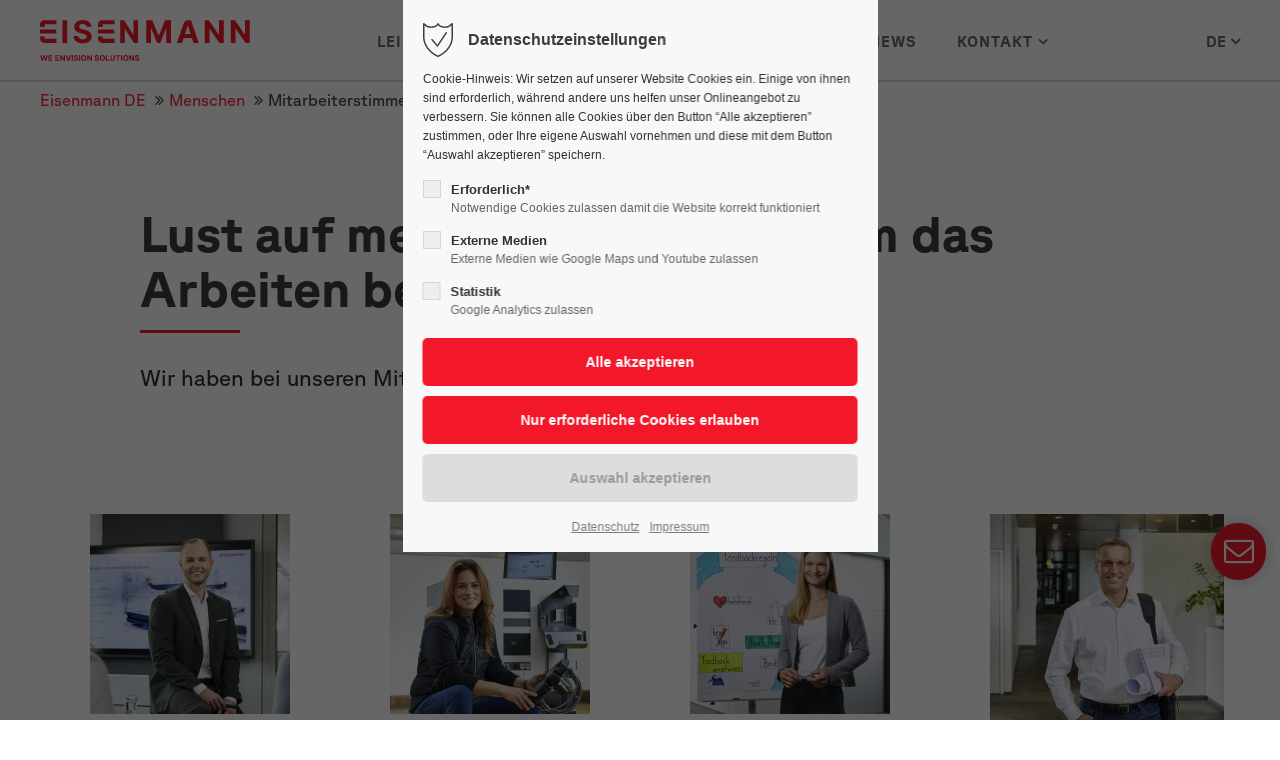

--- FILE ---
content_type: text/html; charset=UTF-8
request_url: https://www.eisenmann.com/de/menschen/mitarbeiterstimmen
body_size: 26579
content:
<!DOCTYPE html>
<html lang="de">
<head>
	<meta charset="UTF-8">
    <title>Mitarbeiterstimmen - Eisenmann GmbH</title>
    <base href="https://www.eisenmann.com/">
		<meta name="robots" content="index,follow">
	<meta name="description" content="Arbeiten bei Eisenmann? ►Lernen Sie Mitarbeitende und Ihre individuelle Arbeitswelt kennen.">
	<meta name="generator" content="Contao Open Source CMS">
		<meta name="viewport" content="height=device-height, width=device-width, initial-scale=1.0, minimum-scale=1.0, target-densitydpi=device-dpi">

	<link rel="icon" type="image/png" href="files/cto_layout/img/favicon/favicon-96x96.png" sizes="96x96" />
	<link rel="icon" type="image/svg+xml" href="files/cto_layout/img/favicon/favicon.svg" />
	<link rel="shortcut icon" href="files/cto_layout/img/favicon/favicon.ico" />
	<link rel="apple-touch-icon" sizes="180x180" href="files/cto_layout/img/favicon/apple-touch-icon.png" />
	<meta name="apple-mobile-web-app-title" content="Eisenmann" />
	<link rel="manifest" crossorigin="use-credentials" href="files/cto_layout/img/favicon/site.webmanifest" />

		<link rel="canonical" href="https://www.eisenmann.com/de/menschen/mitarbeiterstimmen">
	
	<link rel="stylesheet" href="assets/css/ce_headline_extended.css,ce_divider.css,ce_text_extented.css,swi...-f1a72098.css">	<link rel="preload" as="font" crossorigin="anonymous" href="files/cto_layout/fonts/fontawesome-webfont.woff2">
		<link rel="stylesheet preload" as="style" type="text/css" media="screen" href="assets/css/animate.css,isotope_styles.css,font-awesome.min.css,themify-icon...-1266da62.css.minified.css">
						<link rel="stylesheet preload" as="style" type="text/css" href="files/cto_layout/css/customize.css">	<link rel="stylesheet preload" as="style" type="text/css" media="print" href="files/cto_layout/css/print.css">
		
   <script src="assets/js/jquery.min.js-c31f118d.js"></script><link rel="alternate" hreflang="de" href="https://www.eisenmann.com/de/menschen/mitarbeiterstimmen">
<link rel="alternate" hreflang="x-default" href="https://www.eisenmann.com/de/menschen/mitarbeiterstimmen">
<link rel="alternate" hreflang="it" href="https://www.eisenmann.com/it/persone/la-voce-ai-collaboratori">
<link rel="alternate" hreflang="en" href="https://www.eisenmann.com/en/people/employee-feedback">
<style>@media (max-width: 767px) { .ce_text_image_bar_2507 .res-image { background-image:url(assets/images/a/volker-be626113.jpg) !important; } }</style><style>@media (max-width: 767px) { .ce_text_image_bar_2538 .res-image { background-image:url(assets/images/f/benjamin_michael-404f6f11.jpg) !important; } }</style><style>@media (max-width: 767px) { .ce_text_image_bar_2540 .res-image { background-image:url(assets/images/c/roland-f67c586c.jpg) !important; } }</style><style>@media (max-width: 767px) { .ce_text_image_bar_2541 .res-image { background-image:url(assets/images/d/marco-0fa9bd02.jpg) !important; } }</style><style>@media (max-width: 767px) { .ce_text_image_bar_2542 .res-image { background-image:url(assets/images/0/buelent-18dfb020.jpg) !important; } }</style><style>@media (max-width: 767px) { .ce_text_image_bar_2543 .res-image { background-image:url(assets/images/d/petra-87360da6.jpg) !important; } }</style><style>@media (max-width: 767px) { .ce_text_image_bar_2527 .res-image { background-image:url(assets/images/8/EM_24.09.13_04Maderer_0325AS-dc181943.jpg) !important; } }</style><style>@media (max-width: 767px) { .ce_text_image_bar_2530 .res-image { background-image:url(assets/images/2/EM_24.09.20_13Salomon_1865AS-32f76c3c.jpg) !important; } }</style><style>@media (max-width: 767px) { .ce_text_image_bar_2533 .res-image { background-image:url(assets/images/6/EM_24.09.13_05Fortenbacher_0492AS-ab8ecea0.jpg) !important; } }</style><style>@media (max-width: 767px) { .ce_text_image_bar_2536 .res-image { background-image:url(assets/images/6/EM_24.09.20_17Luedtke_2349AS-57471b40.jpg) !important; } }</style><style>@media (max-width: 767px) { .ce_text_image_bar_2563 .res-image { background-image:url(assets/images/f/EM_24.09.13_02Merz_0205AS-4d363398.jpg) !important; } }</style><style>@media (max-width: 767px) { .ce_text_image_bar_2566 .res-image { background-image:url(assets/images/2/EM_24.09.13_06Matschke_0631AS-c11cd21d.jpg) !important; } }</style>
<script id="analytics_G-RLYNKBY3BG"></script> 
<script>
function initGoogleAnalytics()
{
	document.getElementById('analytics_G-RLYNKBY3BG').src = 'https://www.googletagmanager.com/gtag/js?id=G-RLYNKBY3BG';
	window.dataLayer = window.dataLayer || []; 
	function gtag(){dataLayer.push(arguments);} 
	gtag('js', new Date()); 
	gtag('config', 'G-RLYNKBY3BG',{'anonymize_ip': true});
}		
// Optin privacy setting token
var token = localStorage.getItem('user_privacy_settings');
if( token == undefined )
{
	token = '';
}
if(token.indexOf(3) >= 0)
{
  	initGoogleAnalytics();
}

// listen to privacy event
jQuery(document).on('Privacy.changed',function(event,params)
{
	if(params.level.indexOf(3) >= 0)
	{
		initGoogleAnalytics();
	}
});
</script>
</head>
<body class="mac chrome blink ch131 content_page" itemscope itemtype="http://schema.org/WebPage">
<div class="body">
	<div id="contentwrapper">
		<div id="fix-wrapper">
		<div id="top-wrapper">
															<header id="header" class="header original" itemscope itemtype="http://schema.org/WPHeader">
						<div class="inside">
							<div class="sidebar_trigger" title="Toggle sidebar">
	<div class="burger rotate">
		<div class="burger_lines"></div>
	</div>
</div>

<div class="logo"><a title="Link zur Startseite" href="./de"></a></div><div class="mmenu_trigger" title="Open mobile navigation">
	<div class="label">Menu</div>
	<div class="burger transform">
		<div class="burger_lines"></div>
	</div>
</div>


<!-- indexer::stop -->
<nav class="mod_changelanguage block">

  
  <div class="mod_langswitcher meta-nav ">
    <div class="mod_langswitcher_inside">
																						 
                    																																																					
			  
                <span>DE</span>
                                                                                
        <ul>
                                        <li class="active lang-de active"><a href="https://www.eisenmann.com/de/menschen/mitarbeiterstimmen"><span>DE</span></a></li>                
                            <li class=" lang-it"><a href="https://www.eisenmann.com/it/persone/la-voce-ai-collaboratori"><span>IT</span></a></li>                
                            <li class=" lang-zh nofallback"><a href="https://www.eisenmann.com/zh/home"><span>ZH</span></a></li>                
                            <li class=" lang-en"><a href="https://www.eisenmann.com/en/people/employee-feedback"><span>EN</span></a></li>                
                    </ul>
    </div>
</div>

</nav>
<!-- indexer::continue -->
<!-- indexer::stop -->
<nav class="mod_navigation mainmenu block edit-off" itemscope itemtype="http://schema.org/SiteNavigationElement">

  
  <ul class="vlist level_1">
	    
		
		<li class="mlist forward submenu click_open first level_1 page_4 ">
		<a href="de/leistungen/konzeption" title="Leistungen" class="mainmenu_link a-level_1 forward submenu click_open first level_1 page_4"><span>Leistungen</span></a>
		<ul class="vlist level_2">
	    
		
		<li class="mlist regular first level_2 page_24 ">
		<a href="de/leistungen/konzeption" title="Effiziente Planung von Lackieranlagen | Für Industrie &amp; Automotive" class="mainmenu_link a-level_2 regular first level_2 page_24"><span>Konzeption</span></a>
			</li>
		
	
	    
		
		<li class="mlist forward submenu click_open level_2 page_25 ">
		<a href="de/leistungen/produkte/produktportfolio" title="Produkte" class="mainmenu_link a-level_2 forward submenu click_open level_2 page_25"><span>Produkte</span></a>
		<ul class="vlist level_3">
	    
		
		<li class="mlist regular first level_3 page_41 ">
		<a href="de/leistungen/produkte/produktportfolio" title="Produktportfolio für zukunftsfähige Lackieranlagen" class="mainmenu_link a-level_3 regular first level_3 page_41"><span>Produktportfolio</span></a>
			</li>
		
	
	    
		
		<li class="mlist regular  level_3 page_42 ">
		<a href="de/leistungen/produkte/tauchlackierung" title="Tauchlackierung | Für perfekte Beschichtungsergebnisse" class="mainmenu_link a-level_3 regular  level_3 page_42"><span>Tauchlackierung</span></a>
			</li>
		
	
	    
		
		<li class="mlist regular  level_3 page_43 ">
		<a href="de/leistungen/produkte/trocknungsverfahren" title="Industrielle Trocknungsverfahren | Effektiv &amp; energiesparend" class="mainmenu_link a-level_3 regular  level_3 page_43"><span>Trocknungsverfahren</span></a>
			</li>
		
	
	    
		
		<li class="mlist regular  level_3 page_44 ">
		<a href="de/leistungen/produkte/lackabscheidung" title="Trockenabscheidung in Lackieranlagen | Einfach, nachhaltig, effizient" class="mainmenu_link a-level_3 regular  level_3 page_44"><span>Lackabscheidung</span></a>
			</li>
		
	
	    
		
		<li class="mlist regular  level_3 page_45 ">
		<a href="de/leistungen/produkte/foerdertechnik" title="Fördertechnik | Intelligente Systeme für effiziente Lackierprozesse" class="mainmenu_link a-level_3 regular  level_3 page_45"><span>Fördertechnik</span></a>
			</li>
		
	
	    
		
		<li class="mlist regular last level_3 page_46 ">
		<a href="de/leistungen/produkte/robotics" title="Robotics | Automatisierungslösungen Lackieranlagen &amp; Produktion" class="mainmenu_link a-level_3 regular last level_3 page_46"><span>Robotics</span></a>
			</li>
		
	
</ul>
	</li>
		
	
	    
		
		<li class="mlist regular  level_2 page_39 ">
		<a href="de/leistungen/service" title="Lackieranlagen Service | Wartung, Ersatzteile &amp; Support weltweit" class="mainmenu_link a-level_2 regular  level_2 page_39"><span>Service</span></a>
			</li>
		
	
	    
		
		<li class="mlist regular atoms last level_2 page_40 ">
		<a href="de/leistungen/atlas" title="Nachhaltigkeitskonzept für Lackieranlagen | ATLAS" class="mainmenu_link a-level_2 regular atoms last level_2 page_40"><span>ATLAS</span></a>
			</li>
		
	
</ul>
	</li>
		
	
	    
		
		<li class="mlist forward submenu click_open level_1 page_5 ">
		<a href="de/unternehmen/ueber-uns" title="Unternehmen" class="mainmenu_link a-level_1 forward submenu click_open level_1 page_5"><span>Unternehmen</span></a>
		<ul class="vlist level_2">
	    
		
		<li class="mlist regular first level_2 page_12 ">
		<a href="de/unternehmen/ueber-uns" title="Eisenmann GmbH | Innovation &amp; Qualität im Anlagenbau" class="mainmenu_link a-level_2 regular first level_2 page_12"><span>Über uns</span></a>
			</li>
		
	
	    
		
		<li class="mlist regular  level_2 page_26 ">
		<a href="de/unternehmen/management" title="Eisenmann GmbH Böblingen | Geschäftsführung &amp; Management" class="mainmenu_link a-level_2 regular  level_2 page_26"><span>Management</span></a>
			</li>
		
	
	    
		
		<li class="mlist regular last level_2 page_27 ">
		<a href="de/unternehmen/werte" title="Unternehmenswerte leben |  Verantwortung &amp; Vertrauen bei Eisenmann" class="mainmenu_link a-level_2 regular last level_2 page_27"><span>Werte</span></a>
			</li>
		
	
</ul>
	</li>
		
	
	    
		
		<li class="mlist forward submenu trail click_open level_1 page_6 ">
		<a href="de/menschen/unternehmenskultur" title="Menschen" class="mainmenu_link a-level_1 forward submenu trail click_open level_1 page_6"><span>Menschen</span></a>
		<ul class="vlist level_2">
	    
		
		<li class="mlist regular sibling first level_2 page_15 ">
		<a href="de/menschen/unternehmenskultur" title="Unternehmenskultur |  Starker Teamgeist bei Eisenmann" class="mainmenu_link a-level_2 regular sibling first level_2 page_15"><span>Unternehmenskultur</span></a>
			</li>
		
	
	    
		
		<li class="mlist regular sibling level_2 page_37 ">
		<a href="de/menschen/arbeitswelt" title="Arbeitswelt" class="mainmenu_link a-level_2 regular sibling level_2 page_37"><span>Arbeitswelt</span></a>
			</li>
		
	
	    
		
		<li class="mlist regular sibling level_2 page_16 ">
		<a href="de/menschen/einstiegsmoeglichkeiten" title="Einstiegsmöglichkeiten" class="mainmenu_link a-level_2 regular sibling level_2 page_16"><span>Einstiegsmöglichkeiten</span></a>
			</li>
		
	
	    
		
		<li class="mlist regular sibling level_2 page_17 ">
		<a href="de/menschen/stellenangebote" title="Stellenangebote" class="mainmenu_link a-level_2 regular sibling level_2 page_17"><span>Stellenangebote</span></a>
			</li>
		
	
	    
		
		<li class="mlist regular active last level_2 page_18 mm-selected Selected">
		<a href="de/menschen/mitarbeiterstimmen" title="Mitarbeiterstimmen" class="mainmenu_link a-level_2 regular active last level_2 page_18"><span>Mitarbeiterstimmen</span></a>
			</li>
		
	
</ul>
	</li>
		
	
	    
		
		<li class="mlist regular  level_1 page_7 ">
		<a href="de/news" title="Aktuelle Nachrichten, Veranstaltungstermine und Einblicke rund um Eisenmann" class="mainmenu_link a-level_1 regular  level_1 page_7"><span>News</span></a>
			</li>
		
	
	    
		
		<li class="mlist regular submenu click_open last level_1 page_188 ">
		<a href="de/kontakt" title="Kontakt" class="mainmenu_link a-level_1 regular submenu click_open last level_1 page_188"><span>Kontakt</span></a>
		<ul class="vlist level_2">
	    
		
		<li class="mlist regular first level_2 page_190 ">
		<a href="de/kontakt/eisenmann-gmbh" title="Eisenmann GmbH | DE" class="mainmenu_link a-level_2 regular first level_2 page_190"><span>Eisenmann GmbH | DE</span></a>
			</li>
		
	
	    
		
		<li class="mlist regular  level_2 page_191 ">
		<a href="de/kontakt/eisenmann-inc" title="Eisenmann Inc. | US" class="mainmenu_link a-level_2 regular  level_2 page_191"><span>Eisenmann Inc. | US</span></a>
			</li>
		
	
	    
		
		<li class="mlist regular  level_2 page_192 ">
		<a href="de/kontakt/eisenmann-surface-finishing-mx" title="Eisenmann Surface Finishing | MX" class="mainmenu_link a-level_2 regular  level_2 page_192"><span>Eisenmann Surface Finishing | MX</span></a>
			</li>
		
	
	    
		
		<li class="mlist regular  level_2 page_194 ">
		<a href="de/kontakt/eisenmann-italy-it" title="Eisenmann Italy" class="mainmenu_link a-level_2 regular  level_2 page_194"><span>Eisenmann Italy | IT</span></a>
			</li>
		
	
	    
		
		<li class="mlist regular  level_2 page_195 ">
		<a href="de/kontakt/eisenmann-tr" title="Eisenmann | TR" class="mainmenu_link a-level_2 regular  level_2 page_195"><span>Eisenmann | TR</span></a>
			</li>
		
	
	    
		
		<li class="mlist regular  level_2 page_196 ">
		<a href="de/kontakt/eisenmann-saudi-industrial" title="Eisenmann Saudi Industrial | SA" class="mainmenu_link a-level_2 regular  level_2 page_196"><span>Eisenmann Saudi Industrial | SA</span></a>
			</li>
		
	
	    
		
		<li class="mlist regular last level_2 page_198 ">
		<a href="de/kontakt/servicepartner" title="Internationale Servicepartner" class="mainmenu_link a-level_2 regular last level_2 page_198"><span>Internationale Servicepartner</span></a>
			</li>
		
	
</ul>
	</li>
		
	
</ul>

</nav>
<!-- indexer::continue -->
<div class="smartmenu">
	<div class="smartmenu-trigger"><span class="line"></span></div>
</div>						<div class="clear"></div>
						</div>
					</header>
					<div class="clear"></div>
									</div>
		</div>
					<div id="slider" class="empty">
							</div>
											<div id="breadcrumb">
<!-- indexer::stop -->
<div class="mod_breadcrumb block">

        
  <div class="mod_breadcrumb_inside">
<div class="pagetitle">Mitarbeiterstimmen</div>
  <ul itemprop="breadcrumb" itemscope itemtype="http://schema.org/BreadcrumbList">
                        <li class="first" itemscope itemtype="http://schema.org/ListItem" itemprop="itemListElement"><a href="de/" title="Eisenmann GmbH" itemprop="item"><span itemprop="name">Eisenmann DE</span></a><meta itemprop="position" content="1"></li>
                                <li class=" click_open" itemscope itemtype="http://schema.org/ListItem" itemprop="itemListElement"><a href="de/menschen/unternehmenskultur" title="Menschen" itemprop="item"><span itemprop="name">Menschen</span></a><meta itemprop="position" content="2"></li>
                                <li class="active last">Mitarbeiterstimmen</li>
              </ul>
</div>

</div>
<!-- indexer::continue -->
</div>
										<div id="wrapper">
				<div id="container">
											<section id="main" itemscope itemtype="http://schema.org/WebPageElement" itemprop="mainContentOfPage">
							<div class="inside">
								


<div class="mod_article fadeInUp animate article_342 block fullwidth-boxed-medium article-pt article-pb" id="article-342" >

<div class="container">
  
      <div class="ce_headline_extended align-left block" style="">
		<h1>Lust auf mehr Einblicke rund um das<br>Arbeiten bei Eisenmann?</h1>
</div><div class="ce_divider_extended block version5 align-left">
	
		
	<span class="divider-one"></span>
	<span class="divider-two"></span>
	<span class="divider-three"></span>
	
		
</div>

<div class="ce_text_extented block align-left color-default font_no_serif font-size-xs font-style-default lh-default font-weight-default" >
	<p>Wir haben bei unseren Mitarbeitenden nachgefragt:</p></div>  
  
</div>
</div>






<div class="mod_article mitarbeiterstimmen fadeInUp animate article_328 block fullwidth-boxed article-pt article-pb" id="article-328" >

<div class="container">
  
      

<div class="ce_swiper-slider-start block style2_dark" style="">
<div class="swiper-container swip-pagination pagination-center" id="swiper_2474">
	<div class="swiper-wrapper">
		<div class="swiper-slide">


		<script>
	jQuery(document).ready(function()
	{
		jQuery('.ce_image_text_box.popup.ce_image_text_box_2551 a ').attr({href: "javascript:void(0)", target: ""});
		jQuery('.ce_image_text_box.popup.ce_image_text_box_2551 a').click(function()
		{
			jQuery('#article-336 .ce_popup_start').addClass('popup_show');
			jQuery('#article-336 .ce_popup_start .ce_popup_overlay').show();
			jQuery('#article-336 .ce_popup_start .ce_popup_content').show();			
			if (jQuery('#article-336 .ce_popup_start .ce_popup_content ').find('.ce_swiper-slider-start').length) {
				initialize_swiper_336();
			}
		});
	});
	</script>


<div class="ce_image_text_box popup ce_image_text_box_2551 version4 block"  id="sales">
	<div class="ce_image_text_box_inside">
				<a href="javascript:void(0)">
				
		<div class="ce_image_text_box_image">		
			
<figure class="image_container">
  
  
  <picture>
          <source srcset="assets/images/8/EM_24.09.13_04Maderer_0325AS-dc181943.jpg 1x, assets/images/c/EM_24.09.13_04Maderer_0325AS-5947b7b1.jpg 3x" media="(max-width: 767px)" width="428" height="428">
    
<img src="assets/images/9/EM_24.09.13_04Maderer_0325AS-1f7d84c3.jpg" width="400" height="400" alt="">

  </picture>

  
  </figure>

		</div>
		
				</a>
				
		<div class="ce_image_text_box_content_outside">
			<div class="ce_image_text_box_content">
								<a href="javascript:void(0)">
								
				
								<h4><strong>Marcel</strong><br>Sales</h4>
<p>Als zentraler Ansprechpartner setze ich alles daran, maßgeschneiderte Lösungen für meinen Kunden zu entwickeln. ...</p>								</a>
								
			</div>
		
											<a href="javascript:void(0)" class="hyperlink_txt" title="weiterlesen" target="">weiterlesen</a>
					</div>
	</div>
</div>

</div><div class="swiper-slide">

		<script>
	jQuery(document).ready(function()
	{
		jQuery('.ce_image_text_box.popup.ce_image_text_box_2553 a ').attr({href: "javascript:void(0)", target: ""});
		jQuery('.ce_image_text_box.popup.ce_image_text_box_2553 a').click(function()
		{
			jQuery('#article-337 .ce_popup_start').addClass('popup_show');
			jQuery('#article-337 .ce_popup_start .ce_popup_overlay').show();
			jQuery('#article-337 .ce_popup_start .ce_popup_content').show();			
			if (jQuery('#article-337 .ce_popup_start .ce_popup_content ').find('.ce_swiper-slider-start').length) {
				initialize_swiper_337();
			}
		});
	});
	</script>


<div class="ce_image_text_box popup ce_image_text_box_2553 version4 block"  id="robotics">
	<div class="ce_image_text_box_inside">
				<a href="javascript:void(0)">
				
		<div class="ce_image_text_box_image">		
			
<figure class="image_container">
  
  
  <picture>
          <source srcset="assets/images/2/EM_24.09.20_13Salomon_1865AS-32f76c3c.jpg 1x, assets/images/5/EM_24.09.20_13Salomon_1865AS-322b57d3.jpg 3x" media="(max-width: 767px)" width="428" height="428">
    
<img src="assets/images/0/EM_24.09.20_13Salomon_1865AS-93186259.jpg" width="400" height="400" alt="">

  </picture>

  
  </figure>

		</div>
		
				</a>
				
		<div class="ce_image_text_box_content_outside">
			<div class="ce_image_text_box_content">
								<a href="javascript:void(0)">
								
				
								<h4><strong>Mirjam</strong><br>Robotics</h4>
<p>In meiner Teilzeittätigkeit als Roboterprogrammiererin schätze ich die Vielfalt der Aufgaben und einer für mich abwechslungsreichen ...</p>								</a>
								
			</div>
		
											<a href="javascript:void(0)" class="hyperlink_txt" title="weiterlesen" target="">weiterlesen</a>
					</div>
	</div>
</div>

</div><div class="swiper-slide">

		<script>
	jQuery(document).ready(function()
	{
		jQuery('.ce_image_text_box.popup.ce_image_text_box_2555 a ').attr({href: "javascript:void(0)", target: ""});
		jQuery('.ce_image_text_box.popup.ce_image_text_box_2555 a').click(function()
		{
			jQuery('#article-338 .ce_popup_start').addClass('popup_show');
			jQuery('#article-338 .ce_popup_start .ce_popup_overlay').show();
			jQuery('#article-338 .ce_popup_start .ce_popup_content').show();			
			if (jQuery('#article-338 .ce_popup_start .ce_popup_content ').find('.ce_swiper-slider-start').length) {
				initialize_swiper_338();
			}
		});
	});
	</script>


<div class="ce_image_text_box popup ce_image_text_box_2555 version4 block"  id="people">
	<div class="ce_image_text_box_inside">
				<a href="javascript:void(0)">
				
		<div class="ce_image_text_box_image">		
			
<figure class="image_container">
  
  
  <picture>
          <source srcset="assets/images/6/EM_24.09.13_05Fortenbacher_0492AS-ab8ecea0.jpg 1x, assets/images/e/EM_24.09.13_05Fortenbacher_0492AS-314212b5.jpg 3x" media="(max-width: 767px)" width="428" height="428">
    
<img src="assets/images/0/EM_24.09.13_05Fortenbacher_0492AS-803b9364.jpg" width="400" height="400" alt="">

  </picture>

  
  </figure>

		</div>
		
				</a>
				
		<div class="ce_image_text_box_content_outside">
			<div class="ce_image_text_box_content">
								<a href="javascript:void(0)">
								
				
								<h4><strong>Ramona</strong><br>People &amp; Organization</h4>
<p>Ich arbeite gerne bei Eisenmann, weil ich hier meine Kenntnisse und Fähigkeiten sowohl in der Personalentwicklung als auch ...</p>								</a>
								
			</div>
		
											<a href="javascript:void(0)" class="hyperlink_txt" title="weiterlesen" target="">weiterlesen</a>
					</div>
	</div>
</div>

</div><div class="swiper-slide">

		<script>
	jQuery(document).ready(function()
	{
		jQuery('.ce_image_text_box.popup.ce_image_text_box_2559 a ').attr({href: "javascript:void(0)", target: ""});
		jQuery('.ce_image_text_box.popup.ce_image_text_box_2559 a').click(function()
		{
			jQuery('#article-340 .ce_popup_start').addClass('popup_show');
			jQuery('#article-340 .ce_popup_start .ce_popup_overlay').show();
			jQuery('#article-340 .ce_popup_start .ce_popup_content').show();			
			if (jQuery('#article-340 .ce_popup_start .ce_popup_content ').find('.ce_swiper-slider-start').length) {
				initialize_swiper_340();
			}
		});
	});
	</script>


<div class="ce_image_text_box popup ce_image_text_box_2559 version4 block"  id="projectmanagement">
	<div class="ce_image_text_box_inside">
				<a href="javascript:void(0)">
				
		<div class="ce_image_text_box_image">		
			
<figure class="image_container">
  
  
  <picture>
          <source srcset="assets/images/f/EM_24.09.13_02Merz_0205AS-4d363398.jpg 1x, assets/images/d/EM_24.09.13_02Merz_0205AS-512fe326.jpg 3x" media="(max-width: 767px)" width="428" height="428">
    
<img src="assets/images/f/EM_24.09.13_02Merz_0205AS-c754cceb.jpg" width="400" height="400" alt="">

  </picture>

  
  </figure>

		</div>
		
				</a>
				
		<div class="ce_image_text_box_content_outside">
			<div class="ce_image_text_box_content">
								<a href="javascript:void(0)">
								
				
								<h4><strong>Philipp</strong><br>Projectmanagement</h4>
<p>Jedes neue Projekt ist eine Reise, die mit einer Idee beginnt und mit der erfolgreichen Abnahme als Etappenziel zunächst endet. <br>Als langjähriger ...</p>								</a>
								
			</div>
		
											<a href="javascript:void(0)" class="hyperlink_txt" title="weiterlesen" target="">weiterlesen</a>
					</div>
	</div>
</div>

</div><div class="swiper-slide">

		<script>
	jQuery(document).ready(function()
	{
		jQuery('.ce_image_text_box.popup.ce_image_text_box_2557 a ').attr({href: "javascript:void(0)", target: ""});
		jQuery('.ce_image_text_box.popup.ce_image_text_box_2557 a').click(function()
		{
			jQuery('#article-339 .ce_popup_start').addClass('popup_show');
			jQuery('#article-339 .ce_popup_start .ce_popup_overlay').show();
			jQuery('#article-339 .ce_popup_start .ce_popup_content').show();			
			if (jQuery('#article-339 .ce_popup_start .ce_popup_content ').find('.ce_swiper-slider-start').length) {
				initialize_swiper_339();
			}
		});
	});
	</script>


<div class="ce_image_text_box popup ce_image_text_box_2557 version4 block"  id="generalmanagement">
	<div class="ce_image_text_box_inside">
				<a href="javascript:void(0)">
				
		<div class="ce_image_text_box_image">		
			
<figure class="image_container">
  
  
  <picture>
          <source srcset="assets/images/6/EM_24.09.20_17Luedtke_2349AS-57471b40.jpg 1x, assets/images/b/EM_24.09.20_17Luedtke_2349AS-95bbbf3f.jpg 3x" media="(max-width: 767px)" width="428" height="428">
    
<img src="assets/images/9/EM_24.09.20_17Luedtke_2349AS-3aa1fc34.jpg" width="400" height="400" alt="">

  </picture>

  
  </figure>

		</div>
		
				</a>
				
		<div class="ce_image_text_box_content_outside">
			<div class="ce_image_text_box_content">
								<a href="javascript:void(0)">
								
				
								<h4><strong>Thomas</strong><br>General Site Management</h4>
<p>Bereits als jugendlicher Pfadfinder lag mir die Reiselust und praktische Herangehensweise im Blut. Südafrika, Brasilien, USA, ...</p>								</a>
								
			</div>
		
											<a href="javascript:void(0)" class="hyperlink_txt" title="weiterlesen" target="">weiterlesen</a>
					</div>
	</div>
</div>

</div><div class="swiper-slide">

		<script>
	jQuery(document).ready(function()
	{
		jQuery('.ce_image_text_box.popup.ce_image_text_box_2561 a ').attr({href: "javascript:void(0)", target: ""});
		jQuery('.ce_image_text_box.popup.ce_image_text_box_2561 a').click(function()
		{
			jQuery('#article-341 .ce_popup_start').addClass('popup_show');
			jQuery('#article-341 .ce_popup_start .ce_popup_overlay').show();
			jQuery('#article-341 .ce_popup_start .ce_popup_content').show();			
			if (jQuery('#article-341 .ce_popup_start .ce_popup_content ').find('.ce_swiper-slider-start').length) {
				initialize_swiper_341();
			}
		});
	});
	</script>


<div class="ce_image_text_box popup ce_image_text_box_2561 version4 block" >
	<div class="ce_image_text_box_inside">
				<a href="javascript:void(0)">
				
		<div class="ce_image_text_box_image">		
			
<figure class="image_container">
  
  
  <picture>
          <source srcset="assets/images/2/EM_24.09.13_06Matschke_0631AS-c11cd21d.jpg 1x, assets/images/e/EM_24.09.13_06Matschke_0631AS-8b08bded.jpg 3x" media="(max-width: 767px)" width="428" height="428">
    
<img src="assets/images/7/EM_24.09.13_06Matschke_0631AS-86fd12ae.jpg" width="400" height="400" alt="">

  </picture>

  
  </figure>

		</div>
		
				</a>
				
		<div class="ce_image_text_box_content_outside">
			<div class="ce_image_text_box_content">
								<a href="javascript:void(0)">
								
				
								<h4><strong>Alan</strong><br>Engineering Sustainability &amp; Simulation</h4>
<p>Meine Wurzeln bei Eisenmann liegen in der Trocknersimulation für schwere Werkstücke. ...</p>								</a>
								
			</div>
		
											<a href="javascript:void(0)" class="hyperlink_txt" title="weiterlesen" target="">weiterlesen</a>
					</div>
	</div>
</div>

</div><div class="swiper-slide">

		<script>
	jQuery(document).ready(function()
	{
		jQuery('.ce_image_text_box.popup.ce_image_text_box_2476 a ').attr({href: "javascript:void(0)", target: ""});
		jQuery('.ce_image_text_box.popup.ce_image_text_box_2476 a').click(function()
		{
			jQuery('#article-329 .ce_popup_start').addClass('popup_show');
			jQuery('#article-329 .ce_popup_start .ce_popup_overlay').show();
			jQuery('#article-329 .ce_popup_start .ce_popup_content').show();			
			if (jQuery('#article-329 .ce_popup_start .ce_popup_content ').find('.ce_swiper-slider-start').length) {
				initialize_swiper_329();
			}
		});
	});
	</script>


<div class="ce_image_text_box popup ce_image_text_box_2476 version4 block"  id="purchasing">
	<div class="ce_image_text_box_inside">
				<a href="javascript:void(0)">
				
		<div class="ce_image_text_box_image">		
			
<figure class="image_container">
  
  
  <picture>
          <source srcset="assets/images/a/volker-be626113.jpg 1x, assets/images/c/volker-604d5fba.jpg 3x" media="(max-width: 767px)" width="428" height="428">
    
<img src="assets/images/d/volker-2816d764.jpg" width="400" height="400" alt="">

  </picture>

  
  </figure>

		</div>
		
				</a>
				
		<div class="ce_image_text_box_content_outside">
			<div class="ce_image_text_box_content">
								<a href="javascript:void(0)">
								
				
								<h4><strong>Volker</strong><br>Purchasing</h4>
<p>Als strategischer Einkäufer trage ich mit der Beschaffung der benötigten Komponenten Stück für Stück zum Wachsen einer Anlage bei. ...</p>								</a>
								
			</div>
		
											<a href="javascript:void(0)" class="hyperlink_txt" title="weiterlesen" target="">weiterlesen</a>
					</div>
	</div>
</div>

</div><div class="swiper-slide">

		<script>
	jQuery(document).ready(function()
	{
		jQuery('.ce_image_text_box.popup.ce_image_text_box_2478 a ').attr({href: "javascript:void(0)", target: ""});
		jQuery('.ce_image_text_box.popup.ce_image_text_box_2478 a').click(function()
		{
			jQuery('#article-330 .ce_popup_start').addClass('popup_show');
			jQuery('#article-330 .ce_popup_start .ce_popup_overlay').show();
			jQuery('#article-330 .ce_popup_start .ce_popup_content').show();			
			if (jQuery('#article-330 .ce_popup_start .ce_popup_content ').find('.ce_swiper-slider-start').length) {
				initialize_swiper_330();
			}
		});
	});
	</script>


<div class="ce_image_text_box popup ce_image_text_box_2478 version4 block"  id="assembly">
	<div class="ce_image_text_box_inside">
				<a href="javascript:void(0)">
				
		<div class="ce_image_text_box_image">		
			
<figure class="image_container">
  
  
  <picture>
          <source srcset="assets/images/f/benjamin_michael-404f6f11.jpg 1x, assets/images/7/benjamin_michael-494fbade.jpg 3x" media="(max-width: 767px)" width="428" height="428">
    
<img src="assets/images/0/benjamin_michael-97755b6e.jpg" width="400" height="400" alt="">

  </picture>

  
  </figure>

		</div>
		
				</a>
				
		<div class="ce_image_text_box_content_outside">
			<div class="ce_image_text_box_content">
								<a href="javascript:void(0)">
								
				
								<h4><strong>MICHAEL &amp; BENJAMIN</strong><br>Pre Assembly</h4>
<p>Unsere Anlagen werden individuell nach Kundenwunsch gefertigt. Diese verändern sich aufgrund marktbedingter Veränderungen häufig und ...</p>								</a>
								
			</div>
		
											<a href="javascript:void(0)" class="hyperlink_txt" title="weiterlesen" target="">weiterlesen</a>
					</div>
	</div>
</div>

</div><div class="swiper-slide">

		<script>
	jQuery(document).ready(function()
	{
		jQuery('.ce_image_text_box.popup.ce_image_text_box_2482 a ').attr({href: "javascript:void(0)", target: ""});
		jQuery('.ce_image_text_box.popup.ce_image_text_box_2482 a').click(function()
		{
			jQuery('#article-332 .ce_popup_start').addClass('popup_show');
			jQuery('#article-332 .ce_popup_start .ce_popup_overlay').show();
			jQuery('#article-332 .ce_popup_start .ce_popup_content').show();			
			if (jQuery('#article-332 .ce_popup_start .ce_popup_content ').find('.ce_swiper-slider-start').length) {
				initialize_swiper_332();
			}
		});
	});
	</script>


<div class="ce_image_text_box popup ce_image_text_box_2482 version4 block"  id="service">
	<div class="ce_image_text_box_inside">
				<a href="javascript:void(0)">
				
		<div class="ce_image_text_box_image">		
			
<figure class="image_container">
  
  
  <picture>
          <source srcset="assets/images/c/roland-f67c586c.jpg 1x, assets/images/8/roland-92cc6d50.jpg 3x" media="(max-width: 767px)" width="428" height="428">
    
<img src="assets/images/b/roland-c0833943.jpg" width="400" height="400" alt="">

  </picture>

  
  </figure>

		</div>
		
				</a>
				
		<div class="ce_image_text_box_content_outside">
			<div class="ce_image_text_box_content">
								<a href="javascript:void(0)">
								
				
								<h4><strong>ROLAND</strong><br>SERVICE</h4>
<p>Bereits als frisch ausgebildeter Stahlbauschlosser lernte ich auf ersten Einsätzen als Monteur verschiedenste Anlagenbereiche kennen. ...</p>								</a>
								
			</div>
		
											<a href="javascript:void(0)" class="hyperlink_txt" title="weiterlesen" target="">weiterlesen</a>
					</div>
	</div>
</div>

</div><div class="swiper-slide">

		<script>
	jQuery(document).ready(function()
	{
		jQuery('.ce_image_text_box.popup.ce_image_text_box_2545 a ').attr({href: "javascript:void(0)", target: ""});
		jQuery('.ce_image_text_box.popup.ce_image_text_box_2545 a').click(function()
		{
			jQuery('#article-333 .ce_popup_start').addClass('popup_show');
			jQuery('#article-333 .ce_popup_start .ce_popup_overlay').show();
			jQuery('#article-333 .ce_popup_start .ce_popup_content').show();			
			if (jQuery('#article-333 .ce_popup_start .ce_popup_content ').find('.ce_swiper-slider-start').length) {
				initialize_swiper_333();
			}
		});
	});
	</script>


<div class="ce_image_text_box popup ce_image_text_box_2545 version4 block"  id="engineering">
	<div class="ce_image_text_box_inside">
				<a href="javascript:void(0)">
				
		<div class="ce_image_text_box_image">		
			
<figure class="image_container">
  
  
  <picture>
          <source srcset="assets/images/d/marco-0fa9bd02.jpg 1x, assets/images/1/marco-1b47aeea.jpg 3x" media="(max-width: 767px)" width="428" height="428">
    
<img src="assets/images/3/marco-c78f94ef.jpg" width="400" height="400" alt="">

  </picture>

  
  </figure>

		</div>
		
				</a>
				
		<div class="ce_image_text_box_content_outside">
			<div class="ce_image_text_box_content">
								<a href="javascript:void(0)">
								
				
								<h4><strong>MARCO</strong><br>ENGINEERING</h4>
<p>Die Komplexität unserer Anlagen, welche mehrere Fußballfelder groß und mehrere Stockwerke hoch sind, ist immer wieder atemberaubend. ...</p>								</a>
								
			</div>
		
											<a href="javascript:void(0)" class="hyperlink_txt" title="weiterlesen" target="">weiterlesen</a>
					</div>
	</div>
</div>

</div><div class="swiper-slide">

		<script>
	jQuery(document).ready(function()
	{
		jQuery('.ce_image_text_box.popup.ce_image_text_box_2547 a ').attr({href: "javascript:void(0)", target: ""});
		jQuery('.ce_image_text_box.popup.ce_image_text_box_2547 a').click(function()
		{
			jQuery('#article-334 .ce_popup_start').addClass('popup_show');
			jQuery('#article-334 .ce_popup_start .ce_popup_overlay').show();
			jQuery('#article-334 .ce_popup_start .ce_popup_content').show();			
			if (jQuery('#article-334 .ce_popup_start .ce_popup_content ').find('.ce_swiper-slider-start').length) {
				initialize_swiper_334();
			}
		});
	});
	</script>


<div class="ce_image_text_box popup ce_image_text_box_2547 version4 block"  id="logistics">
	<div class="ce_image_text_box_inside">
				<a href="javascript:void(0)">
				
		<div class="ce_image_text_box_image">		
			
<figure class="image_container">
  
  
  <picture>
          <source srcset="assets/images/0/buelent-18dfb020.jpg 1x, assets/images/3/buelent-331960ba.jpg 3x" media="(max-width: 767px)" width="428" height="428">
    
<img src="assets/images/3/buelent-e81cb029.jpg" width="400" height="400" alt="">

  </picture>

  
  </figure>

		</div>
		
				</a>
				
		<div class="ce_image_text_box_content_outside">
			<div class="ce_image_text_box_content">
								<a href="javascript:void(0)">
								
				
								<h4><strong>BÜLENT</strong><br>LOGISTICS</h4>
<p>Meine Aufgabe ist ein bisschen wie Tetris spielen! Sobald die Qualitätsprüfung unserer Lackieranlagen abgeschlossen ist, sorge ich dafür, dass die ...</p>								</a>
								
			</div>
		
											<a href="javascript:void(0)" class="hyperlink_txt" title="weiterlesen" target="">weiterlesen</a>
					</div>
	</div>
</div>

</div><div class="swiper-slide">

		<script>
	jQuery(document).ready(function()
	{
		jQuery('.ce_image_text_box.popup.ce_image_text_box_2549 a ').attr({href: "javascript:void(0)", target: ""});
		jQuery('.ce_image_text_box.popup.ce_image_text_box_2549 a').click(function()
		{
			jQuery('#article-335 .ce_popup_start').addClass('popup_show');
			jQuery('#article-335 .ce_popup_start .ce_popup_overlay').show();
			jQuery('#article-335 .ce_popup_start .ce_popup_content').show();			
			if (jQuery('#article-335 .ce_popup_start .ce_popup_content ').find('.ce_swiper-slider-start').length) {
				initialize_swiper_335();
			}
		});
	});
	</script>


<div class="ce_image_text_box popup ce_image_text_box_2549 version4 block"  id="parts">
	<div class="ce_image_text_box_inside">
				<a href="javascript:void(0)">
				
		<div class="ce_image_text_box_image">		
			
<figure class="image_container">
  
  
  <picture>
          <source srcset="assets/images/d/petra-87360da6.jpg 1x, assets/images/7/petra-17e7be5c.jpg 3x" media="(max-width: 767px)" width="428" height="428">
    
<img src="assets/images/2/petra-484e4f4c.jpg" width="400" height="400" alt="">

  </picture>

  
  </figure>

		</div>
		
				</a>
				
		<div class="ce_image_text_box_content_outside">
			<div class="ce_image_text_box_content">
								<a href="javascript:void(0)">
								
				
								<h4><strong>PETRA</strong><br>SPARE PARTS</h4>
<p>Nach langjähriger Tätigkeit im Einkauf kehrte ich nach einer kurzen persönlichen Auszeit in die Eisenmann GmbH zurück. Ich wechselte ...</p>								</a>
								
			</div>
		
											<a href="javascript:void(0)" class="hyperlink_txt" title="weiterlesen" target="">weiterlesen</a>
					</div>
	</div>
</div>

</div>
</div>
<div id="swiper-pagination_2474" class="swiper-pagination"></div>
<div id="swiper-button-next_2474" class="swiper-button-next"></div>
<div id="swiper-button-prev_2474" class="swiper-button-prev"></div>
</div></div>

  
  
</div>
</div>



							</div>
						</section>
																																									</div>
			</div>
											<footer id="footer" itemscope itemtype="http://schema.org/WPFooter">
					<div class="inside">
						<!-- indexer::stop -->
<nav class="mod_navigation block" itemscope itemtype="http://schema.org/SiteNavigationElement">

  
  <ul class="vlist level_1">
            <li class="mlist submenu click_open first custommenu_cols5 "><a href="de/leistungen/konzeption" title="" class="a-level_1 submenu click_open first custommenu_cols5"><i class="submenu click_open first custommenu_cols5"></i>Leistungen</a><ul class="vlist level_2">
            <li class="mlist first custommenu_cols4 "><a href="de/leistungen/konzeption" title="Effiziente Planung von Lackieranlagen | Für Industrie &amp; Automotive" class="a-level_2 first custommenu_cols4"><i class="first custommenu_cols4"></i>Konzeption</a></li>

             <li class="mlist click_open custommenu_cols4 "><a href="de/leistungen/produkte/produktportfolio" title="" class="a-level_2 click_open custommenu_cols4"><i class="click_open custommenu_cols4"></i>Produkte</a></li>

             <li class="mlist  custommenu_cols4 "><a href="de/leistungen/service" title="Lackieranlagen Service | Wartung, Ersatzteile &amp; Support weltweit" class="a-level_2  custommenu_cols4"><i class=" custommenu_cols4"></i>Service</a></li>

             <li class="mlist atoms last custommenu_cols4 "><a href="de/leistungen/atlas" title="Nachhaltigkeitskonzept für Lackieranlagen | ATLAS" class="a-level_2 atoms last custommenu_cols4"><i class="atoms last custommenu_cols4"></i>ATLAS</a></li>

     </ul>


</li>

             <li class="mlist submenu click_open custommenu_cols5 "><a href="de/unternehmen/ueber-uns" title="" class="a-level_1 submenu click_open custommenu_cols5"><i class="submenu click_open custommenu_cols5"></i>Unternehmen</a><ul class="vlist level_2">
            <li class="mlist first custommenu_cols3 "><a href="de/unternehmen/ueber-uns" title="Eisenmann GmbH | Innovation &amp; Qualität im Anlagenbau" class="a-level_2 first custommenu_cols3"><i class="first custommenu_cols3"></i>Über uns</a></li>

             <li class="mlist  custommenu_cols3 "><a href="de/unternehmen/management" title="Eisenmann GmbH Böblingen | Geschäftsführung &amp; Management" class="a-level_2  custommenu_cols3"><i class=" custommenu_cols3"></i>Management</a></li>

             <li class="mlist last custommenu_cols3 "><a href="de/unternehmen/werte" title="Unternehmenswerte leben |  Verantwortung &amp; Vertrauen bei Eisenmann" class="a-level_2 last custommenu_cols3"><i class="last custommenu_cols3"></i>Werte</a></li>

     </ul>


</li>

             <li class="mlist submenu trail click_open custommenu_cols5 "><a href="de/menschen/unternehmenskultur" title="" class="a-level_1 submenu trail click_open custommenu_cols5"><i class="submenu trail click_open custommenu_cols5"></i>Menschen</a><ul class="vlist level_2">
            <li class="mlist sibling first custommenu_cols5 "><a href="de/menschen/unternehmenskultur" title="Unternehmenskultur |  Starker Teamgeist bei Eisenmann" class="a-level_2 sibling first custommenu_cols5"><i class="sibling first custommenu_cols5"></i>Unternehmenskultur</a></li>

             <li class="mlist sibling custommenu_cols5 "><a href="de/menschen/arbeitswelt" title="" class="a-level_2 sibling custommenu_cols5"><i class="sibling custommenu_cols5"></i>Arbeitswelt</a></li>

             <li class="mlist sibling custommenu_cols5 "><a href="de/menschen/einstiegsmoeglichkeiten" title="" class="a-level_2 sibling custommenu_cols5"><i class="sibling custommenu_cols5"></i>Einstiegsmöglichkeiten</a></li>

             <li class="mlist sibling custommenu_cols5 "><a href="de/menschen/stellenangebote" title="" class="a-level_2 sibling custommenu_cols5"><i class="sibling custommenu_cols5"></i>Stellenangebote</a></li>

             <li class="mlist active last custommenu_cols5 mm-selected Selected"><a href="de/menschen/mitarbeiterstimmen" title="" class="a-level_2 active last custommenu_cols5"><i class="active last custommenu_cols5"></i>Mitarbeiterstimmen</a></li>

     </ul>


</li>

             <li class="mlist  custommenu_cols5 "><a href="de/news" title="Aktuelle Nachrichten, Veranstaltungstermine und Einblicke rund um Eisenmann" class="a-level_1  custommenu_cols5"><i class=" custommenu_cols5"></i>News</a></li>

             <li class="mlist submenu click_open last custommenu_cols5 "><a href="de/kontakt" title="" class="a-level_1 submenu click_open last custommenu_cols5"><i class="submenu click_open last custommenu_cols5"></i>Kontakt</a><ul class="vlist level_2">
            <li class="mlist first custommenu_cols7 "><a href="de/kontakt/eisenmann-gmbh" title="" class="a-level_2 first custommenu_cols7"><i class="first custommenu_cols7"></i>Eisenmann GmbH | DE</a></li>

             <li class="mlist  custommenu_cols7 "><a href="de/kontakt/eisenmann-inc" title="" class="a-level_2  custommenu_cols7"><i class=" custommenu_cols7"></i>Eisenmann Inc. | US</a></li>

             <li class="mlist  custommenu_cols7 "><a href="de/kontakt/eisenmann-surface-finishing-mx" title="" class="a-level_2  custommenu_cols7"><i class=" custommenu_cols7"></i>Eisenmann Surface Finishing | MX</a></li>

             <li class="mlist  custommenu_cols7 "><a href="de/kontakt/eisenmann-italy-it" title="Eisenmann Italy" class="a-level_2  custommenu_cols7"><i class=" custommenu_cols7"></i>Eisenmann Italy | IT</a></li>

             <li class="mlist  custommenu_cols7 "><a href="de/kontakt/eisenmann-tr" title="" class="a-level_2  custommenu_cols7"><i class=" custommenu_cols7"></i>Eisenmann | TR</a></li>

             <li class="mlist  custommenu_cols7 "><a href="de/kontakt/eisenmann-saudi-industrial" title="" class="a-level_2  custommenu_cols7"><i class=" custommenu_cols7"></i>Eisenmann Saudi Industrial | SA</a></li>

             <li class="mlist last custommenu_cols7 "><a href="de/kontakt/servicepartner" title="" class="a-level_2 last custommenu_cols7"><i class="last custommenu_cols7"></i>Internationale Servicepartner</a></li>

     </ul>


</li>

     </ul>



</nav>
<!-- indexer::continue -->
<div class="mod_socials mod_html" >
	<a title="Link zu Youtube" href="https://www.youtube.com/channel/UCI5BRD64X4gmUj2SJ3FmmaA" target="_blank"><i class="fa fa-youtube"></i></a>
<a title="Link zu Linkedin" href="https://de.linkedin.com/company/eisenmann-gmbh" target="_blank"><i class="fa fa-linkedin"></i></a>
<a title="Link zu Xing" href="https://www.xing.com/pages/eisenmann-gmbh-boeblingen" target="_blank"><i class="fa fa-xing"></i></a></div>  



						<a title="Top" href="de/menschen/mitarbeiterstimmen#contentwrapper" class="totop"></a>
					</div>
				</footer>
														<div id="bottom">
					<div class="inside">
						<div >
	<div class="left">© EISENMANN GmbH 2026</div>
<div class="right"><a href="de/impressum" title="Impressum" class="hide_optin">Impressum</a><a href="de/datenschutz" title="Datenschutz" class="hide_optin">Datenschutz</a><span class="hgs"><a href="de/hinweisgebersystem-beschwerdemanagement" title="Hinweisgebersystem &amp; Beschwerdemanagement">Hinweisgebersystem & Beschwerdemanagement</a></span></div></div>					</div>
				</div>
						</div>
</div>
<div class="body_bottom">


<div id="privacy_optin_9" class="mod_privacy_optin">
	<div class="privacy_overlay"></div>
	<div class="privacy_popup">
		<div class="privacy_content">
			<div class="privacy_settings">
				<!-- info text after ajax -->
				<div id="ajax_info_9" class="ajax_info">Einstellungen gespeichert</div>
									<h6>Datenschutzeinstellungen</h6>
								<div class="privacy_text"><p>Cookie-Hinweis: Wir setzen auf unserer Website Cookies ein. Einige von ihnen sind erforderlich, während andere uns helfen unser Onlineangebot zu verbessern. Sie können alle Cookies über den Button “Alle akzeptieren” zustimmen, oder Ihre eigene Auswahl vornehmen und diese mit dem Button “Auswahl akzeptieren” speichern.</p></div>
				<form id="user_privacy_settings_9" name="user_privacy_settings" method="post">
					<input type="hidden" name="FORM_SUBMIT" value="user_privacy_settings">
					<input type="hidden" name="REQUEST_TOKEN" value="">
										<div class="privacy_item">
						<label class="privacy_label"><strong>Erforderlich*</strong>
							<input type="checkbox" required class="checkbox mandatory" name="privacy" id="cookiebar_privacy_1" value="1">
							<span class="privacy_checkmark"></span>
							<span class="privacy_option_info">Notwendige Cookies zulassen damit die Website korrekt funktioniert</span>
						</label>
					</div>
															<div class="privacy_item">
						<label class="privacy_label"><strong>Externe Medien</strong>
							<input type="checkbox" class="checkbox" name="privacy" id="cookiebar_privacy_2" value="2">
							<span class="privacy_checkmark"></span>
							<span class="privacy_option_info">Externe Medien wie Google Maps und Youtube zulassen</span>
						</label>
						
					</div>
															<div class="privacy_item">
						<label class="privacy_label"><strong>Statistik</strong>
							<input type="checkbox" class="checkbox" name="privacy" id="cookiebar_privacy_3" value="3">
							<span class="privacy_checkmark"></span>
							<span class="privacy_option_info">Google Analytics zulassen</span>
						</label>
					</div>
															<div class="privacy_buttons">
						<input type="submit" name="save_all_settings" class="submit all" value="Alle akzeptieren">
						<input type="submit" name="save_tech_settings" class="submit tech" value="Nur erforderliche Cookies erlauben">
						<input type="submit" name="save_settings" class="submit readonly" disabled value="Auswahl akzeptieren">
					</div>
				</form>
				<div class="privacy_links">
					<a href="de/datenschutz" title="Datenschutz" class="hide_optin">Datenschutz</a>					<a href="de/impressum" title="Impressum" class="hide_optin">Impressum</a>									</div>
			</div>
					</div>
	</div>
</div>

<script>
jQuery(document).ready(function()
{
	// remove token
	if(window.location.search.indexOf('clear_privacy_settings') >= 0)
	{
		PrivacyManager.optout(document.location.origin+document.location.pathname);
	}
	//--
	
	var privacy = localStorage.getItem('user_privacy_settings');
	var expires = Number( localStorage.getItem('user_privacy_settings_expires') );
	// check lease time
	var now = new Date().setDate(new Date().getDate());
	if( now >= expires )
	{
		expires = 0;
	}

	if(privacy == undefined || privacy == '' || expires <= 0 )
	{
		jQuery('#privacy_optin_9').addClass('open');
		// set privacy level to 0
		privacy = '0';
	}

	// set a body class
	jQuery('body').addClass('privacy_setting_'+privacy.toString().split(',').join('-'));

	// hide the info
	jQuery('#ajax_info_9').hide();

	var form = jQuery('#user_privacy_settings_9');
	var isValid = false;

	// remove readonly from submit when user changes its selection
	form.find('input[type="checkbox"]').change(function(e)
	{
		isValid = false;
		// required field changed
		if( form.find('input[required].mandatory').is(':checked') === true )
		{
			isValid = true;
		}

		form.find('input[name="save_settings"]').addClass('readonly');
		form.find('input[name="save_settings"]').prop('disabled', true);
		
		if( isValid === true )
		{
			form.find('input[name="save_settings"]').removeClass('readonly');
			form.find('input[name="save_settings"]').prop('disabled', false);
		}
	});

	// allow all
	form.find('input[name="save_all_settings"]').click(function(e) 
	{
		e.preventDefault();
		// check all checkboxes for user feedback
		form.find('input[type="checkbox"]').prop('checked',true);
		// all good
		isValid = true;
		// fire save
		form.find('input[name="save_settings"]').trigger('click');
	});

	// tech only all
	form.find('input[name="save_tech_settings"]').click(function(e) 
	{
		e.preventDefault();
		// check required checkbox for user feedback
		form.find('#cookiebar_privacy_1').prop('checked',true);
		// all good
		isValid = true;
		// fire save
		form.find('input[name="save_settings"]').trigger('click');
	});

		
	form.find('input[name="save_settings"]').click(function(e)
	{
		e.preventDefault();

		// check if a required field is still not set
		if( isValid === false )
		{
			return false;
		}

		// show ajax info
		jQuery('#ajax_info_9').fadeIn(50);
		
		// get the user selection
		var privacy = PrivacyManager.getUserSelectionFromFormData( form.serializeArray() ).join(',');
		
		// set local storage
		localStorage.setItem('user_privacy_settings',privacy);
		// set lease time
		var expires = new Date().setDate(new Date().getDate() + 30);
		localStorage.setItem('user_privacy_settings_expires',expires);
		// set a body class
		jQuery('body').addClass('privacy_setting_'+privacy.toString().split(',').join('-'));
		// remove negative body class
		jQuery('body').removeClass('privacy_setting_0');
		setTimeout(function()
		{
			// fire JS event
			jQuery(document).trigger('Privacy.changed',{'level':privacy});

			// fire form as usal to catch it via php
			//form.submit();
		}, 500);

	});

	// help info
	jQuery('#privacy_optin_9 .privacy_help_link').click(function()
	{
		jQuery('#privacy_optin_9 .privacy_popup').toggleClass('view_help');
	});

	// help - scrollToTop
	jQuery('#privacy_optin_9 .privacy_help_link').click(function()
	{
		jQuery("html, body").animate({ scrollTop: 0 });
		return false;
	});

});

// listen to Privacy event
jQuery(document).on('Privacy.changed',function(event,params)
{
	if( PrivacyManager.hasAccess(params.level) )
	{
		jQuery('#privacy_optin_9').removeClass('open');
		// send ajax for log file
		jQuery.ajax(
		{
			url:location.href,
			data:{'user_privacy_settings':params.level,'tstamp':Math.round(new Date().getTime()/1000)}
		});
	}
});

// Opt-out listener
jQuery(document).ready(function()
{
	jQuery('.privacy_optout_click, .privacy_optout_link').click(function()
	{
		PrivacyManager.optout();
	});
});

</script>



<div class="mod_article article_329 block fullwidth-boxed-medium article-pt-0 article-pb-0" id="article-329" >

<div class="container">
  
      <div class="ce_popup_start overlay_light ce_pop_up_2488">
	<div class="ce_popup_overlay"></div>
	<div class="ce_popup_content" style="max-width: 1400px">
		<i class="fa fa-close popup_close"></i>
		
		<div class="ce_text_image_bar mt-xs mb-xs ce_text_image_bar_2507 txt_left bg-lightgray color-default block show-arrow" style="">
		<div class="inside">
			<div class="textbox" style="height:600px">
				<div class="text-table">
					<div class="text-cell">
						<div class="subheadline">PURCHASING</div>						
<div  class="ce_headline attribute headline"><h4 class="attribute ce_headline headline">VOLKER</h4></div>
						<p>Als strategischer Einkäufer trage ich mit der Beschaffung der benötigten Komponenten Stück für Stück zum Wachsen einer Anlage bei. Dabei ist meine Tätigkeit geprägt von einem ständig wachsenden Fachwissen sowie der Weiterentwicklung unseres qualifizierten Lieferantennetzwerks für Großgewerke, Stahlbau und Montagen. Besonders spannend ist es, wenn ich als Schnittstelle zu unseren Partnern direkt auf unseren Baustellen in Europa die Bälle in der Luft halte. Als Teil eines eingeschweißten Teams profitiere ich von kurzen Entscheidungswegen und einer wertschätzenden Kommunikation auf Augenhöhe. So arbeiten wir automatisch Hand in Hand für unser gemeinsames Ziel:<br>eine optimale Lösung für unsere Kundinnen und Kunden zu liefern.</p>											</div>
				</div>
			</div>
			<div class="imagebox res-image" style="background-image: url(assets/images/d/volker-10111a48.jpg);">
			<div class="arrow bg-lightgray"></div>			</div>
			<div class="mobile_image">
<figure class="image_container">
  
  
  <picture>
          <source srcset="assets/images/a/volker-be626113.jpg 1x, assets/images/c/volker-604d5fba.jpg 3x" media="(max-width: 767px)" width="428" height="428">
    
<img src="assets/images/4/volker-53e20806.jpg" width="800" height="800" alt="">

  </picture>

  
  </figure>

</div>
		</div>
</div>
	</div>
</div>  
  
</div>
</div>






<div class="mod_article article_330 block fullwidth-boxed-medium article-pt-0 article-pb-0" id="article-330" >

<div class="container">
  
      <div class="ce_popup_start overlay_light ce_pop_up_2508">
	<div class="ce_popup_overlay"></div>
	<div class="ce_popup_content" style="max-width: 1400px">
		<i class="fa fa-close popup_close"></i>
		
		<div class="ce_text_image_bar mt-xs mb-xs ce_text_image_bar_2538 txt_right bg-lightgray color-default block show-arrow" style="">
		<div class="inside">
			<div class="textbox" style="height:600px">
				<div class="text-table">
					<div class="text-cell">
						<div class="subheadline">PRE ASSEMBLY</div>						
<div  class="ce_headline attribute headline"><h4 class="attribute ce_headline headline">MICHAEL & BENJAMIN</h4></div>
						<p>Unsere Anlagen werden individuell nach Kundenwunsch gefertigt. Diese verändern sich aufgrund marktbedingter Veränderungen häufig und stellen uns vor immer neue Herausforderungen bei deren Inbetriebnahme. Innovative Ideen für eine clevere Integration in bestehende Prozesse stehen für uns an oberster Stelle. Auch nach jahrelanger Erfahrung lernen wir immer wieder Neues hinzu. Und genau diese Abwechslung macht es für uns spannend. Und ein wenig stolz, unseren Teil zur Fertigstellung großartiger Produktionsanlagen beizutragen.</p>
<p>Der uneingeschränkte Rückhalt im Team und seitens unserer Vorgesetzten bilden eine tolle Basis für eine selbständige Herangehensweise – auch an knifflige Projekte – und sind unser täglicher Ansporn.</p>											</div>
				</div>
			</div>
			<div class="imagebox res-image" style="background-image: url(assets/images/5/benjamin_michael-16f18fc9.jpg);">
			<div class="arrow bg-lightgray"></div>			</div>
			<div class="mobile_image">
<figure class="image_container">
  
  
  <picture>
          <source srcset="assets/images/f/benjamin_michael-404f6f11.jpg 1x, assets/images/7/benjamin_michael-494fbade.jpg 3x" media="(max-width: 767px)" width="428" height="428">
    
<img src="assets/images/2/benjamin_michael-ba675601.jpg" width="800" height="800" alt="">

  </picture>

  
  </figure>

</div>
		</div>
</div>
	</div>
</div>  
  
</div>
</div>






<div class="mod_article article_332 block fullwidth-boxed-medium article-pt-0 article-pb-0" id="article-332" >

<div class="container">
  
      <div class="ce_popup_start overlay_light ce_pop_up_2514">
	<div class="ce_popup_overlay"></div>
	<div class="ce_popup_content" style="max-width: 1400px">
		<i class="fa fa-close popup_close"></i>
		
		<div class="ce_text_image_bar mt-xs mb-xs ce_text_image_bar_2540 txt_right bg-lightgray color-default block show-arrow" style="">
		<div class="inside">
			<div class="textbox" style="height:600px">
				<div class="text-table">
					<div class="text-cell">
						<div class="subheadline">SERVICE</div>						
<div  class="ce_headline attribute headline"><h4 class="attribute ce_headline headline">ROLAND</h4></div>
						<p>Bereits als frisch ausgebildeter Stahlbauschlosser lernte ich auf ersten Einsätzen als Monteur verschiedenste Anlagenbereiche kennen.</p>
<p>Heute kümmere ich mich im Bereich der Vorbehandlung/AWA/KTL als Umwelttechniker darum, dass unsere Anlagen WHG-konform und ressourcenschonend betrieben werden. Weltweit. Sobald Optimierungen zur effektiveren Gestaltung von Wasseraufbereitung gefragt sind, arbeite ich mit meinen Kolleginnen und Kollegen Hand in Hand und tüftle konstruktiv und immer fair an neuen Ideen. Wir beraten unsere Kundinnen und Kunden rund um den gesetzeskonformen Einsatz von Chemie und ich helfe dabei, Genehmigungsverfahren reibungslos zu gestalten. Das macht Spaß und gibt mir auch persönlich die Chance, mit jeder neuen Herausforderung zu wachsen.</p>											</div>
				</div>
			</div>
			<div class="imagebox res-image" style="background-image: url(assets/images/3/roland-09d17b5b.jpg);">
			<div class="arrow bg-lightgray"></div>			</div>
			<div class="mobile_image">
<figure class="image_container">
  
  
  <picture>
          <source srcset="assets/images/c/roland-f67c586c.jpg 1x, assets/images/8/roland-92cc6d50.jpg 3x" media="(max-width: 767px)" width="428" height="428">
    
<img src="assets/images/7/roland-7002be91.jpg" width="800" height="800" alt="">

  </picture>

  
  </figure>

</div>
		</div>
</div>
	</div>
</div>  
  
</div>
</div>






<div class="mod_article article_333 block fullwidth-boxed-medium article-pt-0 article-pb-0" id="article-333" >

<div class="container">
  
      <div class="ce_popup_start overlay_light ce_pop_up_2517">
	<div class="ce_popup_overlay"></div>
	<div class="ce_popup_content" style="max-width: 1400px">
		<i class="fa fa-close popup_close"></i>
		
		<div class="ce_text_image_bar mt-xs mb-xs ce_text_image_bar_2541 txt_left bg-lightgray color-default block show-arrow" style="">
		<div class="inside">
			<div class="textbox" style="height:600px">
				<div class="text-table">
					<div class="text-cell">
						<div class="subheadline">ENGINEERING</div>						
<div  class="ce_headline attribute headline"><h4 class="attribute ce_headline headline">MARCO</h4></div>
						<p>Die Komplexität unserer Anlagen, welche mehrere Fußballfelder groß und mehrere Stockwerke hoch sind, ist immer wieder atemberaubend. Keine Anlage, kein Standort, kein Projekt ist gleich, was uns immer wieder vor neue Herausforderungen stellt. Gemeinsam im Team finden wir Lösungen und Ansätze, mit denen wir die Grenzen des vermeintlich technisch Möglichen immer wieder ein kleines Stückchen verschieben. Das macht auch meine Arbeit einzigartig und jeden Tag aufs Neue spannend und erfüllend.</p>											</div>
				</div>
			</div>
			<div class="imagebox res-image" style="background-image: url(assets/images/2/marco-a9a6d736.jpg);">
			<div class="arrow bg-lightgray"></div>			</div>
			<div class="mobile_image">
<figure class="image_container">
  
  
  <picture>
          <source srcset="assets/images/d/marco-0fa9bd02.jpg 1x, assets/images/1/marco-1b47aeea.jpg 3x" media="(max-width: 767px)" width="428" height="428">
    
<img src="assets/images/d/marco-a8a166c8.jpg" width="800" height="800" alt="">

  </picture>

  
  </figure>

</div>
		</div>
</div>
	</div>
</div>  
  
</div>
</div>






<div class="mod_article article_334 block fullwidth-boxed-medium article-pt-0 article-pb-0" id="article-334" >

<div class="container">
  
      <div class="ce_popup_start overlay_light ce_pop_up_2520">
	<div class="ce_popup_overlay"></div>
	<div class="ce_popup_content" style="max-width: 1400px">
		<i class="fa fa-close popup_close"></i>
		
		<div class="ce_text_image_bar mt-xs mb-xs ce_text_image_bar_2542 txt_right bg-lightgray color-default block show-arrow" style="">
		<div class="inside">
			<div class="textbox" style="height:600px">
				<div class="text-table">
					<div class="text-cell">
						<div class="subheadline">LOGISTICS</div>						
<div  class="ce_headline attribute headline"><h4 class="attribute ce_headline headline">BÜLENT</h4></div>
						<p>Meine Aufgabe ist ein bisschen wie Tetris spielen! Sobald die Qualitätsprüfung unserer Lackieranlagen abgeschlossen ist, sorge ich dafür, dass die einzelnen Komponenten sicher gelagert und termingerecht auf die Baustellen transportiert werden. Dabei stelle ich durch Voraussicht sicher, dass das Handling vor Ort reibungslos gelingt – und arbeite so von Böblingen aus Hand in Hand mit Logistikern in aller Welt zusammen. Meine Tätigkeiten sind abwechslungsreich und finden klassisch im Büro, in der Werkstatt zur Fertigung individueller Verpackungen oder auf dem Hubwagen und Stapler im Hochregallager statt. Mit Vertrauen meines Vorgesetzten im Rücken und dem gewünschten Liefertermin stets vor Augen arbeite ich nahezu eigenverantwortlich.</p>
<p>Viele meiner Kollegin zählen heute zu meinem Freundeskreis. Bei Eisenmann fühle ich mich mittlerweile wie zu Hause.</p>											</div>
				</div>
			</div>
			<div class="imagebox res-image" style="background-image: url(assets/images/d/buelent-785cde2e.jpg);">
			<div class="arrow bg-lightgray"></div>			</div>
			<div class="mobile_image">
<figure class="image_container">
  
  
  <picture>
          <source srcset="assets/images/0/buelent-18dfb020.jpg 1x, assets/images/3/buelent-331960ba.jpg 3x" media="(max-width: 767px)" width="428" height="428">
    
<img src="assets/images/4/buelent-661e1bc8.jpg" width="800" height="800" alt="">

  </picture>

  
  </figure>

</div>
		</div>
</div>
	</div>
</div>  
  
</div>
</div>






<div class="mod_article article_335 block fullwidth-boxed-medium article-pt-0 article-pb-0" id="article-335" >

<div class="container">
  
      <div class="ce_popup_start overlay_light ce_pop_up_2523">
	<div class="ce_popup_overlay"></div>
	<div class="ce_popup_content" style="max-width: 1400px">
		<i class="fa fa-close popup_close"></i>
		
		<div class="ce_text_image_bar mt-xs mb-xs ce_text_image_bar_2543 txt_left bg-lightgray color-default block show-arrow" style="">
		<div class="inside">
			<div class="textbox" style="height:600px">
				<div class="text-table">
					<div class="text-cell">
						<div class="subheadline">SPARE PARTS</div>						
<div  class="ce_headline attribute headline"><h4 class="attribute ce_headline headline">PETRA</h4></div>
						<p>Nach langjähriger Tätigkeit im Einkauf kehrte ich nach einer kurzen persönlichen Auszeit in die Eisenmann GmbH zurück. Ich wechselte (fachlich) die Seiten und betreue nun unsere Kundinnen und Kunden im Vertrieb. Und zwar mit Herzblut! Nach einer umfassenden Einarbeitungsphase gelang mir durch mein vorhandenes technisches Know-How und natürlich Fingerspitzengefühl in der Kommunikation mit unterschiedlichsten Geschäftspartnern ein schneller Einstieg in das neue Fachgebiet. Immer mit dem Ziel im Blick, das maximal Machbare für unsere Kundinnen und Kunden herauszuholen, genieße ich einen hohen Grad an Entscheidungsfreiheiten und die Vorzüge einer sehr selbstständigen Arbeitsweise. Ich genieße die Freiheit, meine Arbeitszeit flexibel zu gestalten – ob zu Hause, mobil oder im Büro. Da wir im Haus sehr transparent auf allen Ebenen kommunizieren und einen vertrauensvollen, wertschätzenden Umgang miteinander pflegen, fühle ich mich rundum wohl.</p>											</div>
				</div>
			</div>
			<div class="imagebox res-image" style="background-image: url(assets/images/f/petra-3f5b3561.jpg);">
			<div class="arrow bg-lightgray"></div>			</div>
			<div class="mobile_image">
<figure class="image_container">
  
  
  <picture>
          <source srcset="assets/images/d/petra-87360da6.jpg 1x, assets/images/7/petra-17e7be5c.jpg 3x" media="(max-width: 767px)" width="428" height="428">
    
<img src="assets/images/c/petra-cd47b591.jpg" width="800" height="800" alt="">

  </picture>

  
  </figure>

</div>
		</div>
</div>
	</div>
</div>  
  
</div>
</div>






<div class="mod_article article_336 block fullwidth-boxed-medium article-pt-0 article-pb-0" id="article-336" >

<div class="container">
  
      <div class="ce_popup_start overlay_light ce_pop_up_2526">
	<div class="ce_popup_overlay"></div>
	<div class="ce_popup_content" style="max-width: 1400px">
		<i class="fa fa-close popup_close"></i>
		
		<div class="ce_text_image_bar mt-xs mb-xs ce_text_image_bar_2527 txt_left bg-lightgray color-default block show-arrow" style="">
		<div class="inside">
			<div class="textbox" style="height:600px">
				<div class="text-table">
					<div class="text-cell">
						<div class="subheadline">SALES</div>						
<div  class="ce_headline attribute headline"><h4 class="attribute ce_headline headline">MARCEL</h4></div>
						<p>Als zentraler Ansprechpartner setze ich alles daran, maßgeschneiderte Lösungen für meinen Kunden zu entwickeln.</p>
<p>Dabei profitiere ich von einem starken Team aus Produkt- und Layoutmanagement, in dem Kommunikation auf Augenhöhe großgeschrieben wird.</p>
<p>Zudem werden bei Eisenmann individuelle Stärken und Ideen, unabhängig von Positionen, geschätzt und als Basis für ein kreatives und produktives Arbeitsumfeld verstanden.</p>
<p>Meine Tätigkeit bietet mir viele Möglichkeiten zur Weiterentwicklung – sei es durch gezielte Schulungen oder immer neue und herausfordernde Projekte - das gefällt mir sehr.</p>
<p>Besonders spannend finde ich auch die Möglichkeit, auf Reisen neue Länder und Kulturen kennenzulernen und neue Kontakte zu knüpfen.</p>											</div>
				</div>
			</div>
			<div class="imagebox res-image" style="background-image: url(assets/images/0/EM_24.09.13_04Maderer_0325AS-c253949c.jpg);">
			<div class="arrow bg-lightgray"></div>			</div>
			<div class="mobile_image">
<figure class="image_container">
  
  
  <picture>
          <source srcset="assets/images/8/EM_24.09.13_04Maderer_0325AS-dc181943.jpg 1x, assets/images/c/EM_24.09.13_04Maderer_0325AS-5947b7b1.jpg 3x" media="(max-width: 767px)" width="428" height="428">
    
<img src="assets/images/0/EM_24.09.13_04Maderer_0325AS-9506997d.jpg" width="800" height="800" alt="">

  </picture>

  
  </figure>

</div>
		</div>
</div>
	</div>
</div>  
  
</div>
</div>






<div class="mod_article article_337 block fullwidth-boxed-medium article-pt-0 article-pb-0" id="article-337" >

<div class="container">
  
      <div class="ce_popup_start overlay_light ce_pop_up_2529">
	<div class="ce_popup_overlay"></div>
	<div class="ce_popup_content" style="max-width: 1400px">
		<i class="fa fa-close popup_close"></i>
		
		<div class="ce_text_image_bar mt-xs mb-xs ce_text_image_bar_2530 txt_left bg-lightgray color-default block show-arrow" style="">
		<div class="inside">
			<div class="textbox" style="height:600px">
				<div class="text-table">
					<div class="text-cell">
						<div class="subheadline">ROBOTICS</div>						
<div  class="ce_headline attribute headline"><h4 class="attribute ce_headline headline">MIRJAM</h4></div>
						<p>In meiner Teilzeittätigkeit als Roboterprogrammiererin schätze ich die Vielfalt der Aufgaben und einer für mich abwechslungsreichen Arbeitsplatzgestaltung im Büro als auch im unternehmenseigenen Technikum. Von der Planung über die Ausführung des Testaufbau in der Vormontage arbeite ich mit meinen Kollegen an einer kundenindividuellen Automationslösung zusammen. Hilfreich sind dabei die Netzwerktreffen und der regelmäßige Austausch mit Vertretern führender Hersteller, durch die ich aktuelle Marktentwicklungen in Kundenkonzepte einfließen lassen kann. Was ich besonders schätze, ist, dass meine Expertise in strategische Entscheidungen einfließt und geschätzt wird.</p>											</div>
				</div>
			</div>
			<div class="imagebox res-image" style="background-image: url(assets/images/b/EM_24.09.20_13Salomon_1865AS-8b1a407e.jpg);">
			<div class="arrow bg-lightgray"></div>			</div>
			<div class="mobile_image">
<figure class="image_container">
  
  
  <picture>
          <source srcset="assets/images/2/EM_24.09.20_13Salomon_1865AS-32f76c3c.jpg 1x, assets/images/5/EM_24.09.20_13Salomon_1865AS-322b57d3.jpg 3x" media="(max-width: 767px)" width="428" height="428">
    
<img src="assets/images/8/EM_24.09.20_13Salomon_1865AS-97a0aec6.jpg" width="800" height="800" alt="">

  </picture>

  
  </figure>

</div>
		</div>
</div>
	</div>
</div>  
  
</div>
</div>






<div class="mod_article article_338 block fullwidth-boxed-medium article-pt-0 article-pb-0" id="article-338" >

<div class="container">
  
      <div class="ce_popup_start overlay_light ce_pop_up_2532">
	<div class="ce_popup_overlay"></div>
	<div class="ce_popup_content" style="max-width: 1400px">
		<i class="fa fa-close popup_close"></i>
		
		<div class="ce_text_image_bar mt-xs mb-xs ce_text_image_bar_2533 txt_left bg-lightgray color-default block show-arrow" style="">
		<div class="inside">
			<div class="textbox" style="height:600px">
				<div class="text-table">
					<div class="text-cell">
						<div class="subheadline">PEOPLE & ORGANIZATION</div>						
<div  class="ce_headline attribute headline"><h4 class="attribute ce_headline headline">RAMONA</h4></div>
						<p>Ich arbeite gerne bei Eisenmann, weil ich hier meine Kenntnisse und Fähigkeiten sowohl in der Personalentwicklung als auch im Coaching und im Gesundheitsbereich einbringen kann. Besonders schätze ich mein großartiges Team, in dem wir nicht nur effektiv zusammenarbeiten, sondern auch viel lachen und gemeinsame Aktivitäten unternehmen. Die bereichsübergreifende Zusammenarbeit mit vielen weiteren netten Kollegen macht den Arbeitsalltag noch angenehmer. Eisenmann bietet mir die Möglichkeit, mich sowohl fachlich als auch persönlich weiterzuentwickeln. Ich fühle mich rundum wohl und wertgeschätzt</p>											</div>
				</div>
			</div>
			<div class="imagebox res-image" style="background-image: url(assets/images/d/EM_24.09.13_05Fortenbacher_0492AS-d6096880.jpg);">
			<div class="arrow bg-lightgray"></div>			</div>
			<div class="mobile_image">
<figure class="image_container">
  
  
  <picture>
          <source srcset="assets/images/6/EM_24.09.13_05Fortenbacher_0492AS-ab8ecea0.jpg 1x, assets/images/e/EM_24.09.13_05Fortenbacher_0492AS-314212b5.jpg 3x" media="(max-width: 767px)" width="428" height="428">
    
<img src="assets/images/2/EM_24.09.13_05Fortenbacher_0492AS-c50156b3.jpg" width="800" height="800" alt="">

  </picture>

  
  </figure>

</div>
		</div>
</div>
	</div>
</div>  
  
</div>
</div>






<div class="mod_article article_339 block fullwidth-boxed-medium article-pt-0 article-pb-0" id="article-339" >

<div class="container">
  
      <div class="ce_popup_start overlay_light ce_pop_up_2535">
	<div class="ce_popup_overlay"></div>
	<div class="ce_popup_content" style="max-width: 1400px">
		<i class="fa fa-close popup_close"></i>
		
		<div class="ce_text_image_bar mt-xs mb-xs ce_text_image_bar_2536 txt_left bg-lightgray color-default block show-arrow" style="">
		<div class="inside">
			<div class="textbox" style="height:600px">
				<div class="text-table">
					<div class="text-cell">
						<div class="subheadline">GENERAL SITE MANAGEMENT</div>						
<div  class="ce_headline attribute headline"><h4 class="attribute ce_headline headline">THOMAS</h4></div>
						<p>Bereits als jugendlicher Pfadfinder lag mir die Reiselust und praktische Herangehensweise im Blut. Südafrika, Brasilien, USA, China – der Zauber einer Tätigkeit in fremden Ländern, dort zu arbeiten, wo andere Menschen Urlaub machen, hält bis heute an und motiviert mich täglich.</p>
<p>Jede Baustelle birgt ihre eigenen Herausforderungen. Hier werden erstmals alle Planungen und Vorarbeiten unterschiedlichster Projektbeteiligter sichtbar. Dann heißt es, die Fäden zusammenzuhalten, spontan und sehr selbständig Entscheidungen zu treffen und Eigeninitiative zu übernehmen. Für mich ist es sehr erfüllend die Entwicklung einer leeren Fabrikhalle bis zum Produktionsstart zu begleiten. Und klar, freue ich mich, vor Ort meine über die Jahre gewachsene „Baustellen-Familie“ aus Mitschaffenden wieder zu treffen. Diese trägt mich fernab von Familien und Freundeskreis.</p>											</div>
				</div>
			</div>
			<div class="imagebox res-image" style="background-image: url(assets/images/3/EM_24.09.20_17Luedtke_2349AS-432d7fbc.jpg);">
			<div class="arrow bg-lightgray"></div>			</div>
			<div class="mobile_image">
<figure class="image_container">
  
  
  <picture>
          <source srcset="assets/images/6/EM_24.09.20_17Luedtke_2349AS-57471b40.jpg 1x, assets/images/b/EM_24.09.20_17Luedtke_2349AS-95bbbf3f.jpg 3x" media="(max-width: 767px)" width="428" height="428">
    
<img src="assets/images/8/EM_24.09.20_17Luedtke_2349AS-9f342a17.jpg" width="800" height="800" alt="">

  </picture>

  
  </figure>

</div>
		</div>
</div>
	</div>
</div>  
  
</div>
</div>






<div class="mod_article article_340 block fullwidth-boxed-medium article-pt-0 article-pb-0" id="article-340" >

<div class="container">
  
      <div class="ce_popup_start overlay_light ce_pop_up_2562">
	<div class="ce_popup_overlay"></div>
	<div class="ce_popup_content" style="max-width: 1400px">
		<i class="fa fa-close popup_close"></i>
		
		<div class="ce_text_image_bar mt-xs mb-xs ce_text_image_bar_2563 txt_left bg-lightgray color-default block show-arrow" style="">
		<div class="inside">
			<div class="textbox" style="height:600px">
				<div class="text-table">
					<div class="text-cell">
						<div class="subheadline">PROJECTMANAGEMENT</div>						
<div  class="ce_headline attribute headline"><h4 class="attribute ce_headline headline">PHILIPP</h4></div>
						<p>Jedes neue Projekt ist eine Reise, die mit einer Idee beginnt und mit der erfolgreichen Abnahme als Etappenziel zunächst endet. Als langjähriger Projektmanager und als Teil eines hochspezialisierten Teams bin ich in allen Phasen involviert und mitverantwortlich für die erfolgreiche, kundengerechte Inbetriebnahme unserer Anlagen. Jede Phase bringt seine eigenen Herausforderungen und spannende Aufgaben mit sich. So kann ich meine eigene Expertise ständig weiterentwickeln und zum Vorteil unserer Kunden einsetzen. Besonders die zuverlässige Zusammenarbeit mit den Projektteams und der begleitende Austausch mit der Geschäftsführung stärkt mir den Rücken. So behalte ich auch unter schwierigen Projektbedingungen einen kühlen Kopf und den Blick für das Wesentliche.</p>											</div>
				</div>
			</div>
			<div class="imagebox res-image" style="background-image: url(assets/images/6/EM_24.09.13_02Merz_0205AS-29ab84be.jpg);">
			<div class="arrow bg-lightgray"></div>			</div>
			<div class="mobile_image">
<figure class="image_container">
  
  
  <picture>
          <source srcset="assets/images/f/EM_24.09.13_02Merz_0205AS-4d363398.jpg 1x, assets/images/d/EM_24.09.13_02Merz_0205AS-512fe326.jpg 3x" media="(max-width: 767px)" width="428" height="428">
    
<img src="assets/images/e/EM_24.09.13_02Merz_0205AS-1a5a70a3.jpg" width="800" height="800" alt="">

  </picture>

  
  </figure>

</div>
		</div>
</div>
	</div>
</div>  
  
</div>
</div>






<div class="mod_article article_341 block fullwidth-boxed-medium article-pt-0 article-pb-0" id="article-341" >

<div class="container">
  
      <div class="ce_popup_start overlay_light ce_pop_up_2565">
	<div class="ce_popup_overlay"></div>
	<div class="ce_popup_content" style="max-width: 1400px">
		<i class="fa fa-close popup_close"></i>
		
		<div class="ce_text_image_bar mt-xs mb-xs ce_text_image_bar_2566 txt_left bg-lightgray color-default block show-arrow" style="">
		<div class="inside">
			<div class="textbox" style="height:600px">
				<div class="text-table">
					<div class="text-cell">
						<div class="subheadline">ENGINEERING SUSTAINABILITY & SIMULATION</div>						
<div  class="ce_headline attribute headline"><h4 class="attribute ce_headline headline">ALAN</h4></div>
						<p>Meine Wurzeln bei Eisenmann liegen in der Trocknersimulation für schwere Werkstücke. Seit 2023 fokussiere ich mich als Teamleiter Sustainability &amp; Simulation auf Nachhaltigkeit und effizientes Ressourcenmanagement in Lackieranlagen. Besonders motiviert mich die enge Zusammenarbeit in meinem Team aus jungen Talenten und erfahrenen "alten Hasen", auf das ich mich in jeder Situation verlassen kann. Wir ergänzen uns gut und lernen voneinander. Daraus entstehen Inspirationen für neue Ansätze, die auch von unserer Geschäftsleitung aktiv unterstützt werden. So gehen wir jede neue Herausforderung und anspruchsvolle Kundenwünsche mit Freude und Gelassenheit an. Das macht den Arbeitsalltag spannend und abwechslungsreich.</p>											</div>
				</div>
			</div>
			<div class="imagebox res-image" style="background-image: url(assets/images/f/EM_24.09.13_06Matschke_0631AS-f74dad80.jpg);">
			<div class="arrow bg-lightgray"></div>			</div>
			<div class="mobile_image">
<figure class="image_container">
  
  
  <picture>
          <source srcset="assets/images/2/EM_24.09.13_06Matschke_0631AS-c11cd21d.jpg 1x, assets/images/e/EM_24.09.13_06Matschke_0631AS-8b08bded.jpg 3x" media="(max-width: 767px)" width="428" height="428">
    
<img src="assets/images/a/EM_24.09.13_06Matschke_0631AS-24a880d0.jpg" width="800" height="800" alt="">

  </picture>

  
  </figure>

</div>
		</div>
</div>
	</div>
</div>  
  
</div>
</div>




<div class="mod_quickmenu mod_quickmenu_119 block style3 quickmenu-align-bottom" >
	<ul>
			<li class="content">
			<a href="de/kontakt_deprecated" title="Kontakt"><i class="fa-envelope-o fa"></i><span>Kontakt</span></a>
		</li>
		</ul>
</div>

</div>
<div id="stickyheader" class="stickyheader Fixed">
	<div class="header cloned">
		<div class="inside">
			<div class="sidebar_trigger" title="Toggle sidebar">
	<div class="burger rotate">
		<div class="burger_lines"></div>
	</div>
</div>

<div class="logo"><a title="Link zur Startseite" href="./de"></a></div><div class="mmenu_trigger" title="Open mobile navigation">
	<div class="label">Menu</div>
	<div class="burger transform">
		<div class="burger_lines"></div>
	</div>
</div>


<!-- indexer::stop -->
<nav class="mod_changelanguage block">

  
  <div class="mod_langswitcher meta-nav ">
    <div class="mod_langswitcher_inside">
																						 
                    																																																					
			  
                <span>DE</span>
                                                                                
        <ul>
                                        <li class="active lang-de active"><a href="https://www.eisenmann.com/de/menschen/mitarbeiterstimmen"><span>DE</span></a></li>                
                            <li class=" lang-it"><a href="https://www.eisenmann.com/it/persone/la-voce-ai-collaboratori"><span>IT</span></a></li>                
                            <li class=" lang-zh nofallback"><a href="https://www.eisenmann.com/zh/home"><span>ZH</span></a></li>                
                            <li class=" lang-en"><a href="https://www.eisenmann.com/en/people/employee-feedback"><span>EN</span></a></li>                
                    </ul>
    </div>
</div>

</nav>
<!-- indexer::continue -->
<!-- indexer::stop -->
<nav class="mod_navigation mainmenu block edit-off" itemscope itemtype="http://schema.org/SiteNavigationElement">

  
  <ul class="vlist level_1">
	    
		
		<li class="mlist forward submenu click_open first level_1 page_4 ">
		<a href="de/leistungen/konzeption" title="Leistungen" class="mainmenu_link a-level_1 forward submenu click_open first level_1 page_4"><span>Leistungen</span></a>
		<ul class="vlist level_2">
	    
		
		<li class="mlist regular first level_2 page_24 ">
		<a href="de/leistungen/konzeption" title="Effiziente Planung von Lackieranlagen | Für Industrie &amp; Automotive" class="mainmenu_link a-level_2 regular first level_2 page_24"><span>Konzeption</span></a>
			</li>
		
	
	    
		
		<li class="mlist forward submenu click_open level_2 page_25 ">
		<a href="de/leistungen/produkte/produktportfolio" title="Produkte" class="mainmenu_link a-level_2 forward submenu click_open level_2 page_25"><span>Produkte</span></a>
		<ul class="vlist level_3">
	    
		
		<li class="mlist regular first level_3 page_41 ">
		<a href="de/leistungen/produkte/produktportfolio" title="Produktportfolio für zukunftsfähige Lackieranlagen" class="mainmenu_link a-level_3 regular first level_3 page_41"><span>Produktportfolio</span></a>
			</li>
		
	
	    
		
		<li class="mlist regular  level_3 page_42 ">
		<a href="de/leistungen/produkte/tauchlackierung" title="Tauchlackierung | Für perfekte Beschichtungsergebnisse" class="mainmenu_link a-level_3 regular  level_3 page_42"><span>Tauchlackierung</span></a>
			</li>
		
	
	    
		
		<li class="mlist regular  level_3 page_43 ">
		<a href="de/leistungen/produkte/trocknungsverfahren" title="Industrielle Trocknungsverfahren | Effektiv &amp; energiesparend" class="mainmenu_link a-level_3 regular  level_3 page_43"><span>Trocknungsverfahren</span></a>
			</li>
		
	
	    
		
		<li class="mlist regular  level_3 page_44 ">
		<a href="de/leistungen/produkte/lackabscheidung" title="Trockenabscheidung in Lackieranlagen | Einfach, nachhaltig, effizient" class="mainmenu_link a-level_3 regular  level_3 page_44"><span>Lackabscheidung</span></a>
			</li>
		
	
	    
		
		<li class="mlist regular  level_3 page_45 ">
		<a href="de/leistungen/produkte/foerdertechnik" title="Fördertechnik | Intelligente Systeme für effiziente Lackierprozesse" class="mainmenu_link a-level_3 regular  level_3 page_45"><span>Fördertechnik</span></a>
			</li>
		
	
	    
		
		<li class="mlist regular last level_3 page_46 ">
		<a href="de/leistungen/produkte/robotics" title="Robotics | Automatisierungslösungen Lackieranlagen &amp; Produktion" class="mainmenu_link a-level_3 regular last level_3 page_46"><span>Robotics</span></a>
			</li>
		
	
</ul>
	</li>
		
	
	    
		
		<li class="mlist regular  level_2 page_39 ">
		<a href="de/leistungen/service" title="Lackieranlagen Service | Wartung, Ersatzteile &amp; Support weltweit" class="mainmenu_link a-level_2 regular  level_2 page_39"><span>Service</span></a>
			</li>
		
	
	    
		
		<li class="mlist regular atoms last level_2 page_40 ">
		<a href="de/leistungen/atlas" title="Nachhaltigkeitskonzept für Lackieranlagen | ATLAS" class="mainmenu_link a-level_2 regular atoms last level_2 page_40"><span>ATLAS</span></a>
			</li>
		
	
</ul>
	</li>
		
	
	    
		
		<li class="mlist forward submenu click_open level_1 page_5 ">
		<a href="de/unternehmen/ueber-uns" title="Unternehmen" class="mainmenu_link a-level_1 forward submenu click_open level_1 page_5"><span>Unternehmen</span></a>
		<ul class="vlist level_2">
	    
		
		<li class="mlist regular first level_2 page_12 ">
		<a href="de/unternehmen/ueber-uns" title="Eisenmann GmbH | Innovation &amp; Qualität im Anlagenbau" class="mainmenu_link a-level_2 regular first level_2 page_12"><span>Über uns</span></a>
			</li>
		
	
	    
		
		<li class="mlist regular  level_2 page_26 ">
		<a href="de/unternehmen/management" title="Eisenmann GmbH Böblingen | Geschäftsführung &amp; Management" class="mainmenu_link a-level_2 regular  level_2 page_26"><span>Management</span></a>
			</li>
		
	
	    
		
		<li class="mlist regular last level_2 page_27 ">
		<a href="de/unternehmen/werte" title="Unternehmenswerte leben |  Verantwortung &amp; Vertrauen bei Eisenmann" class="mainmenu_link a-level_2 regular last level_2 page_27"><span>Werte</span></a>
			</li>
		
	
</ul>
	</li>
		
	
	    
		
		<li class="mlist forward submenu trail click_open level_1 page_6 ">
		<a href="de/menschen/unternehmenskultur" title="Menschen" class="mainmenu_link a-level_1 forward submenu trail click_open level_1 page_6"><span>Menschen</span></a>
		<ul class="vlist level_2">
	    
		
		<li class="mlist regular sibling first level_2 page_15 ">
		<a href="de/menschen/unternehmenskultur" title="Unternehmenskultur |  Starker Teamgeist bei Eisenmann" class="mainmenu_link a-level_2 regular sibling first level_2 page_15"><span>Unternehmenskultur</span></a>
			</li>
		
	
	    
		
		<li class="mlist regular sibling level_2 page_37 ">
		<a href="de/menschen/arbeitswelt" title="Arbeitswelt" class="mainmenu_link a-level_2 regular sibling level_2 page_37"><span>Arbeitswelt</span></a>
			</li>
		
	
	    
		
		<li class="mlist regular sibling level_2 page_16 ">
		<a href="de/menschen/einstiegsmoeglichkeiten" title="Einstiegsmöglichkeiten" class="mainmenu_link a-level_2 regular sibling level_2 page_16"><span>Einstiegsmöglichkeiten</span></a>
			</li>
		
	
	    
		
		<li class="mlist regular sibling level_2 page_17 ">
		<a href="de/menschen/stellenangebote" title="Stellenangebote" class="mainmenu_link a-level_2 regular sibling level_2 page_17"><span>Stellenangebote</span></a>
			</li>
		
	
	    
		
		<li class="mlist regular active last level_2 page_18 mm-selected Selected">
		<a href="de/menschen/mitarbeiterstimmen" title="Mitarbeiterstimmen" class="mainmenu_link a-level_2 regular active last level_2 page_18"><span>Mitarbeiterstimmen</span></a>
			</li>
		
	
</ul>
	</li>
		
	
	    
		
		<li class="mlist regular  level_1 page_7 ">
		<a href="de/news" title="Aktuelle Nachrichten, Veranstaltungstermine und Einblicke rund um Eisenmann" class="mainmenu_link a-level_1 regular  level_1 page_7"><span>News</span></a>
			</li>
		
	
	    
		
		<li class="mlist regular submenu click_open last level_1 page_188 ">
		<a href="de/kontakt" title="Kontakt" class="mainmenu_link a-level_1 regular submenu click_open last level_1 page_188"><span>Kontakt</span></a>
		<ul class="vlist level_2">
	    
		
		<li class="mlist regular first level_2 page_190 ">
		<a href="de/kontakt/eisenmann-gmbh" title="Eisenmann GmbH | DE" class="mainmenu_link a-level_2 regular first level_2 page_190"><span>Eisenmann GmbH | DE</span></a>
			</li>
		
	
	    
		
		<li class="mlist regular  level_2 page_191 ">
		<a href="de/kontakt/eisenmann-inc" title="Eisenmann Inc. | US" class="mainmenu_link a-level_2 regular  level_2 page_191"><span>Eisenmann Inc. | US</span></a>
			</li>
		
	
	    
		
		<li class="mlist regular  level_2 page_192 ">
		<a href="de/kontakt/eisenmann-surface-finishing-mx" title="Eisenmann Surface Finishing | MX" class="mainmenu_link a-level_2 regular  level_2 page_192"><span>Eisenmann Surface Finishing | MX</span></a>
			</li>
		
	
	    
		
		<li class="mlist regular  level_2 page_194 ">
		<a href="de/kontakt/eisenmann-italy-it" title="Eisenmann Italy" class="mainmenu_link a-level_2 regular  level_2 page_194"><span>Eisenmann Italy | IT</span></a>
			</li>
		
	
	    
		
		<li class="mlist regular  level_2 page_195 ">
		<a href="de/kontakt/eisenmann-tr" title="Eisenmann | TR" class="mainmenu_link a-level_2 regular  level_2 page_195"><span>Eisenmann | TR</span></a>
			</li>
		
	
	    
		
		<li class="mlist regular  level_2 page_196 ">
		<a href="de/kontakt/eisenmann-saudi-industrial" title="Eisenmann Saudi Industrial | SA" class="mainmenu_link a-level_2 regular  level_2 page_196"><span>Eisenmann Saudi Industrial | SA</span></a>
			</li>
		
	
	    
		
		<li class="mlist regular last level_2 page_198 ">
		<a href="de/kontakt/servicepartner" title="Internationale Servicepartner" class="mainmenu_link a-level_2 regular last level_2 page_198"><span>Internationale Servicepartner</span></a>
			</li>
		
	
</ul>
	</li>
		
	
</ul>

</nav>
<!-- indexer::continue -->
<div class="smartmenu">
	<div class="smartmenu-trigger"><span class="line"></span></div>
</div>			<div class="clear"></div>
		</div>
	</div>
</div>
<!-- indexer::stop -->
<div class="smartmenu-content">
	<div class="mod_navigation">
		<div class="smartmenu-scrollable">
			<div class="smartmenu-table">
				<ul class="vlist level_1">
   
<li class="mlist forward submenu click_open first "><a href="de/leistungen/konzeption" title="Leistungen" class="a-level_1 forward submenu click_open first">Leistungen</a><span class="subitems_trigger"></span><ul class="vlist level_2">
   
<li class="mlist regular first "><a href="de/leistungen/konzeption" title="Effiziente Planung von Lackieranlagen | Für Industrie &amp; Automotive" class="a-level_2 regular first">Konzeption</a></li>
   
<li class="mlist forward submenu click_open "><a href="de/leistungen/produkte/produktportfolio" title="Produkte" class="a-level_2 forward submenu click_open">Produkte</a><span class="subitems_trigger"></span><ul class="vlist level_3">
   
<li class="mlist regular first "><a href="de/leistungen/produkte/produktportfolio" title="Produktportfolio für zukunftsfähige Lackieranlagen" class="a-level_3 regular first">Produktportfolio</a></li>
   
<li class="mlist regular "><a href="de/leistungen/produkte/tauchlackierung" title="Tauchlackierung | Für perfekte Beschichtungsergebnisse" class="a-level_3 regular">Tauchlackierung</a></li>
   
<li class="mlist regular "><a href="de/leistungen/produkte/trocknungsverfahren" title="Industrielle Trocknungsverfahren | Effektiv &amp; energiesparend" class="a-level_3 regular">Trocknungsverfahren</a></li>
   
<li class="mlist regular "><a href="de/leistungen/produkte/lackabscheidung" title="Trockenabscheidung in Lackieranlagen | Einfach, nachhaltig, effizient" class="a-level_3 regular">Lackabscheidung</a></li>
   
<li class="mlist regular "><a href="de/leistungen/produkte/foerdertechnik" title="Fördertechnik | Intelligente Systeme für effiziente Lackierprozesse" class="a-level_3 regular">Fördertechnik</a></li>
   
<li class="mlist regular last "><a href="de/leistungen/produkte/robotics" title="Robotics | Automatisierungslösungen Lackieranlagen &amp; Produktion" class="a-level_3 regular last">Robotics</a></li>
</ul>
</li>
   
<li class="mlist regular "><a href="de/leistungen/service" title="Lackieranlagen Service | Wartung, Ersatzteile &amp; Support weltweit" class="a-level_2 regular">Service</a></li>
   
<li class="mlist regular atoms last "><a href="de/leistungen/atlas" title="Nachhaltigkeitskonzept für Lackieranlagen | ATLAS" class="a-level_2 regular atoms last">ATLAS</a></li>
</ul>
</li>
   
<li class="mlist forward submenu click_open "><a href="de/unternehmen/ueber-uns" title="Unternehmen" class="a-level_1 forward submenu click_open">Unternehmen</a><span class="subitems_trigger"></span><ul class="vlist level_2">
   
<li class="mlist regular first "><a href="de/unternehmen/ueber-uns" title="Eisenmann GmbH | Innovation &amp; Qualität im Anlagenbau" class="a-level_2 regular first">Über uns</a></li>
   
<li class="mlist regular "><a href="de/unternehmen/management" title="Eisenmann GmbH Böblingen | Geschäftsführung &amp; Management" class="a-level_2 regular">Management</a></li>
   
<li class="mlist regular last "><a href="de/unternehmen/werte" title="Unternehmenswerte leben |  Verantwortung &amp; Vertrauen bei Eisenmann" class="a-level_2 regular last">Werte</a></li>
</ul>
</li>
   
<li class="mlist forward submenu trail click_open "><a href="de/menschen/unternehmenskultur" title="Menschen" class="a-level_1 forward submenu trail click_open">Menschen</a><span class="subitems_trigger"></span><ul class="vlist level_2">
   
<li class="mlist regular sibling first "><a href="de/menschen/unternehmenskultur" title="Unternehmenskultur |  Starker Teamgeist bei Eisenmann" class="a-level_2 regular sibling first">Unternehmenskultur</a></li>
   
<li class="mlist regular sibling "><a href="de/menschen/arbeitswelt" title="Arbeitswelt" class="a-level_2 regular sibling">Arbeitswelt</a></li>
   
<li class="mlist regular sibling "><a href="de/menschen/einstiegsmoeglichkeiten" title="Einstiegsmöglichkeiten" class="a-level_2 regular sibling">Einstiegsmöglichkeiten</a></li>
   
<li class="mlist regular sibling "><a href="de/menschen/stellenangebote" title="Stellenangebote" class="a-level_2 regular sibling">Stellenangebote</a></li>
   
<li class="mlist regular active last mm-selected Selected"><a href="de/menschen/mitarbeiterstimmen" title="Mitarbeiterstimmen" class="a-level_2 regular active last">Mitarbeiterstimmen</a></li>
</ul>
</li>
   
<li class="mlist regular "><a href="de/news" title="Aktuelle Nachrichten, Veranstaltungstermine und Einblicke rund um Eisenmann" class="a-level_1 regular">News</a></li>
   
<li class="mlist regular submenu click_open last "><a href="de/kontakt" title="Kontakt" class="a-level_1 regular submenu click_open last">Kontakt</a><span class="subitems_trigger"></span><ul class="vlist level_2">
   
<li class="mlist regular first "><a href="de/kontakt/eisenmann-gmbh" title="Eisenmann GmbH | DE" class="a-level_2 regular first">Eisenmann GmbH | DE</a></li>
   
<li class="mlist regular "><a href="de/kontakt/eisenmann-inc" title="Eisenmann Inc. | US" class="a-level_2 regular">Eisenmann Inc. | US</a></li>
   
<li class="mlist regular "><a href="de/kontakt/eisenmann-surface-finishing-mx" title="Eisenmann Surface Finishing | MX" class="a-level_2 regular">Eisenmann Surface Finishing | MX</a></li>
   
<li class="mlist regular "><a href="de/kontakt/eisenmann-italy-it" title="Eisenmann Italy" class="a-level_2 regular">Eisenmann Italy | IT</a></li>
   
<li class="mlist regular "><a href="de/kontakt/eisenmann-tr" title="Eisenmann | TR" class="a-level_2 regular">Eisenmann | TR</a></li>
   
<li class="mlist regular "><a href="de/kontakt/eisenmann-saudi-industrial" title="Eisenmann Saudi Industrial | SA" class="a-level_2 regular">Eisenmann Saudi Industrial | SA</a></li>
   
<li class="mlist regular last "><a href="de/kontakt/servicepartner" title="Internationale Servicepartner" class="a-level_2 regular last">Internationale Servicepartner</a></li>
</ul>
</li>
</ul>
			</div>
		</div>
		<div class="smartmenu-close"></div>
	</div>
</div>
<!-- indexer::continue -->
<div id="mmenu">
<div class="scrollable">
<div class="inside">
<div id="mmenu_top" class="block"></div>
<div id="mmenu_middle" class="block">
<!-- indexer::stop -->
<nav  class="mod_navigation mobile_horizontal block" itemscope itemtype="http://schema.org/SiteNavigationElement">

  
  <ul class="vlist level_1">
  
<li class="mlist forward submenu click_open first"><a href="de/leistungen/konzeption" title="Leistungen" class="a-level_1 forward submenu click_open first">Leistungen</a><ul class="vlist level_2">
  
<li class="mlist regular first"><a href="de/leistungen/konzeption" title="Effiziente Planung von Lackieranlagen | Für Industrie &amp; Automotive" class="a-level_2 regular first">Konzeption</a></li>
  
<li class="mlist forward submenu click_open"><a href="de/leistungen/produkte/produktportfolio" title="Produkte" class="a-level_2 forward submenu click_open">Produkte</a><ul class="vlist level_3">
  
<li class="mlist regular first"><a href="de/leistungen/produkte/produktportfolio" title="Produktportfolio für zukunftsfähige Lackieranlagen" class="a-level_3 regular first">Produktportfolio</a></li>
  
<li class="mlist regular"><a href="de/leistungen/produkte/tauchlackierung" title="Tauchlackierung | Für perfekte Beschichtungsergebnisse" class="a-level_3 regular">Tauchlackierung</a></li>
  
<li class="mlist regular"><a href="de/leistungen/produkte/trocknungsverfahren" title="Industrielle Trocknungsverfahren | Effektiv &amp; energiesparend" class="a-level_3 regular">Trocknungsverfahren</a></li>
  
<li class="mlist regular"><a href="de/leistungen/produkte/lackabscheidung" title="Trockenabscheidung in Lackieranlagen | Einfach, nachhaltig, effizient" class="a-level_3 regular">Lackabscheidung</a></li>
  
<li class="mlist regular"><a href="de/leistungen/produkte/foerdertechnik" title="Fördertechnik | Intelligente Systeme für effiziente Lackierprozesse" class="a-level_3 regular">Fördertechnik</a></li>
  
<li class="mlist regular last"><a href="de/leistungen/produkte/robotics" title="Robotics | Automatisierungslösungen Lackieranlagen &amp; Produktion" class="a-level_3 regular last">Robotics</a></li>
</ul>
</li>
  
<li class="mlist regular"><a href="de/leistungen/service" title="Lackieranlagen Service | Wartung, Ersatzteile &amp; Support weltweit" class="a-level_2 regular">Service</a></li>
  
<li class="mlist regular atoms last"><a href="de/leistungen/atlas" title="Nachhaltigkeitskonzept für Lackieranlagen | ATLAS" class="a-level_2 regular atoms last">ATLAS</a></li>
</ul>
</li>
  
<li class="mlist forward submenu click_open"><a href="de/unternehmen/ueber-uns" title="Unternehmen" class="a-level_1 forward submenu click_open">Unternehmen</a><ul class="vlist level_2">
  
<li class="mlist regular first"><a href="de/unternehmen/ueber-uns" title="Eisenmann GmbH | Innovation &amp; Qualität im Anlagenbau" class="a-level_2 regular first">Über uns</a></li>
  
<li class="mlist regular"><a href="de/unternehmen/management" title="Eisenmann GmbH Böblingen | Geschäftsführung &amp; Management" class="a-level_2 regular">Management</a></li>
  
<li class="mlist regular last"><a href="de/unternehmen/werte" title="Unternehmenswerte leben |  Verantwortung &amp; Vertrauen bei Eisenmann" class="a-level_2 regular last">Werte</a></li>
</ul>
</li>
  
<li class="mlist forward submenu trail click_open"><a href="de/menschen/unternehmenskultur" title="Menschen" class="a-level_1 forward submenu trail click_open">Menschen</a><ul class="vlist level_2">
  
<li class="mlist regular sibling first"><a href="de/menschen/unternehmenskultur" title="Unternehmenskultur |  Starker Teamgeist bei Eisenmann" class="a-level_2 regular sibling first">Unternehmenskultur</a></li>
  
<li class="mlist regular sibling"><a href="de/menschen/arbeitswelt" title="Arbeitswelt" class="a-level_2 regular sibling">Arbeitswelt</a></li>
  
<li class="mlist regular sibling"><a href="de/menschen/einstiegsmoeglichkeiten" title="Einstiegsmöglichkeiten" class="a-level_2 regular sibling">Einstiegsmöglichkeiten</a></li>
  
<li class="mlist regular sibling"><a href="de/menschen/stellenangebote" title="Stellenangebote" class="a-level_2 regular sibling">Stellenangebote</a></li>
  
<li class="mlist regular active last mm-selected Selected"><a href="de/menschen/mitarbeiterstimmen" title="Mitarbeiterstimmen" class="a-level_2 regular active last">Mitarbeiterstimmen</a></li>
</ul>
</li>
  
<li class="mlist regular"><a href="de/news" title="Aktuelle Nachrichten, Veranstaltungstermine und Einblicke rund um Eisenmann" class="a-level_1 regular">News</a></li>
  
<li class="mlist regular submenu click_open last"><a href="de/kontakt" title="Kontakt" class="a-level_1 regular submenu click_open last">Kontakt</a><ul class="vlist level_2">
  
<li class="mlist regular first"><a href="de/kontakt/eisenmann-gmbh" title="Eisenmann GmbH | DE" class="a-level_2 regular first">Eisenmann GmbH | DE</a></li>
  
<li class="mlist regular"><a href="de/kontakt/eisenmann-inc" title="Eisenmann Inc. | US" class="a-level_2 regular">Eisenmann Inc. | US</a></li>
  
<li class="mlist regular"><a href="de/kontakt/eisenmann-surface-finishing-mx" title="Eisenmann Surface Finishing | MX" class="a-level_2 regular">Eisenmann Surface Finishing | MX</a></li>
  
<li class="mlist regular"><a href="de/kontakt/eisenmann-italy-it" title="Eisenmann Italy" class="a-level_2 regular">Eisenmann Italy | IT</a></li>
  
<li class="mlist regular"><a href="de/kontakt/eisenmann-tr" title="Eisenmann | TR" class="a-level_2 regular">Eisenmann | TR</a></li>
  
<li class="mlist regular"><a href="de/kontakt/eisenmann-saudi-industrial" title="Eisenmann Saudi Industrial | SA" class="a-level_2 regular">Eisenmann Saudi Industrial | SA</a></li>
  
<li class="mlist regular last"><a href="de/kontakt/servicepartner" title="Internationale Servicepartner" class="a-level_2 regular last">Internationale Servicepartner</a></li>
</ul>
</li>
</ul>

</nav>
<!-- indexer::continue -->


<!-- indexer::stop -->
<nav  class="mod_navigation mobile_vertical block" itemscope itemtype="http://schema.org/SiteNavigationElement">

  
  <ul class="vlist level_1">
  
<li class="mlist forward submenu click_open first"><a href="de/leistungen/konzeption" title="Leistungen" class="a-level_1 forward submenu click_open first">Leistungen</a><ul class="vlist level_2">
  
<li class="mlist regular first"><a href="de/leistungen/konzeption" title="Effiziente Planung von Lackieranlagen | Für Industrie &amp; Automotive" class="a-level_2 regular first">Konzeption</a></li>
  
<li class="mlist forward submenu click_open"><a href="de/leistungen/produkte/produktportfolio" title="Produkte" class="a-level_2 forward submenu click_open">Produkte</a><ul class="vlist level_3">
  
<li class="mlist regular first"><a href="de/leistungen/produkte/produktportfolio" title="Produktportfolio für zukunftsfähige Lackieranlagen" class="a-level_3 regular first">Produktportfolio</a></li>
  
<li class="mlist regular"><a href="de/leistungen/produkte/tauchlackierung" title="Tauchlackierung | Für perfekte Beschichtungsergebnisse" class="a-level_3 regular">Tauchlackierung</a></li>
  
<li class="mlist regular"><a href="de/leistungen/produkte/trocknungsverfahren" title="Industrielle Trocknungsverfahren | Effektiv &amp; energiesparend" class="a-level_3 regular">Trocknungsverfahren</a></li>
  
<li class="mlist regular"><a href="de/leistungen/produkte/lackabscheidung" title="Trockenabscheidung in Lackieranlagen | Einfach, nachhaltig, effizient" class="a-level_3 regular">Lackabscheidung</a></li>
  
<li class="mlist regular"><a href="de/leistungen/produkte/foerdertechnik" title="Fördertechnik | Intelligente Systeme für effiziente Lackierprozesse" class="a-level_3 regular">Fördertechnik</a></li>
  
<li class="mlist regular last"><a href="de/leistungen/produkte/robotics" title="Robotics | Automatisierungslösungen Lackieranlagen &amp; Produktion" class="a-level_3 regular last">Robotics</a></li>
</ul>
</li>
  
<li class="mlist regular"><a href="de/leistungen/service" title="Lackieranlagen Service | Wartung, Ersatzteile &amp; Support weltweit" class="a-level_2 regular">Service</a></li>
  
<li class="mlist regular atoms last"><a href="de/leistungen/atlas" title="Nachhaltigkeitskonzept für Lackieranlagen | ATLAS" class="a-level_2 regular atoms last">ATLAS</a></li>
</ul>
</li>
  
<li class="mlist forward submenu click_open"><a href="de/unternehmen/ueber-uns" title="Unternehmen" class="a-level_1 forward submenu click_open">Unternehmen</a><ul class="vlist level_2">
  
<li class="mlist regular first"><a href="de/unternehmen/ueber-uns" title="Eisenmann GmbH | Innovation &amp; Qualität im Anlagenbau" class="a-level_2 regular first">Über uns</a></li>
  
<li class="mlist regular"><a href="de/unternehmen/management" title="Eisenmann GmbH Böblingen | Geschäftsführung &amp; Management" class="a-level_2 regular">Management</a></li>
  
<li class="mlist regular last"><a href="de/unternehmen/werte" title="Unternehmenswerte leben |  Verantwortung &amp; Vertrauen bei Eisenmann" class="a-level_2 regular last">Werte</a></li>
</ul>
</li>
  
<li class="mlist forward submenu trail click_open"><a href="de/menschen/unternehmenskultur" title="Menschen" class="a-level_1 forward submenu trail click_open">Menschen</a><ul class="vlist level_2">
  
<li class="mlist regular sibling first"><a href="de/menschen/unternehmenskultur" title="Unternehmenskultur |  Starker Teamgeist bei Eisenmann" class="a-level_2 regular sibling first">Unternehmenskultur</a></li>
  
<li class="mlist regular sibling"><a href="de/menschen/arbeitswelt" title="Arbeitswelt" class="a-level_2 regular sibling">Arbeitswelt</a></li>
  
<li class="mlist regular sibling"><a href="de/menschen/einstiegsmoeglichkeiten" title="Einstiegsmöglichkeiten" class="a-level_2 regular sibling">Einstiegsmöglichkeiten</a></li>
  
<li class="mlist regular sibling"><a href="de/menschen/stellenangebote" title="Stellenangebote" class="a-level_2 regular sibling">Stellenangebote</a></li>
  
<li class="mlist regular active last mm-selected Selected"><a href="de/menschen/mitarbeiterstimmen" title="Mitarbeiterstimmen" class="a-level_2 regular active last">Mitarbeiterstimmen</a></li>
</ul>
</li>
  
<li class="mlist regular"><a href="de/news" title="Aktuelle Nachrichten, Veranstaltungstermine und Einblicke rund um Eisenmann" class="a-level_1 regular">News</a></li>
  
<li class="mlist regular submenu click_open last"><a href="de/kontakt" title="Kontakt" class="a-level_1 regular submenu click_open last">Kontakt</a><ul class="vlist level_2">
  
<li class="mlist regular first"><a href="de/kontakt/eisenmann-gmbh" title="Eisenmann GmbH | DE" class="a-level_2 regular first">Eisenmann GmbH | DE</a></li>
  
<li class="mlist regular"><a href="de/kontakt/eisenmann-inc" title="Eisenmann Inc. | US" class="a-level_2 regular">Eisenmann Inc. | US</a></li>
  
<li class="mlist regular"><a href="de/kontakt/eisenmann-surface-finishing-mx" title="Eisenmann Surface Finishing | MX" class="a-level_2 regular">Eisenmann Surface Finishing | MX</a></li>
  
<li class="mlist regular"><a href="de/kontakt/eisenmann-italy-it" title="Eisenmann Italy" class="a-level_2 regular">Eisenmann Italy | IT</a></li>
  
<li class="mlist regular"><a href="de/kontakt/eisenmann-tr" title="Eisenmann | TR" class="a-level_2 regular">Eisenmann | TR</a></li>
  
<li class="mlist regular"><a href="de/kontakt/eisenmann-saudi-industrial" title="Eisenmann Saudi Industrial | SA" class="a-level_2 regular">Eisenmann Saudi Industrial | SA</a></li>
  
<li class="mlist regular last"><a href="de/kontakt/servicepartner" title="Internationale Servicepartner" class="a-level_2 regular last">Internationale Servicepartner</a></li>
</ul>
</li>
</ul>

</nav>
<!-- indexer::continue -->

</div>
</div>
<div id="mmenu_bottom" class="block"><div >
	<div class="left">© EISENMANN GmbH 2026</div>
<div class="right"><a href="de/impressum" title="Impressum" class="hide_optin">Impressum</a><a href="de/datenschutz" title="Datenschutz" class="hide_optin">Datenschutz</a><span class="hgs"><a href="de/hinweisgebersystem-beschwerdemanagement" title="Hinweisgebersystem &amp; Beschwerdemanagement">Hinweisgebersystem & Beschwerdemanagement</a></span></div></div></div>
</div>
</div>
<div class="mmenu_overlay"></div>

<!-- indexer::stop -->
<div class="mod_pct_megamenu block megamenu_it_0" itemscope itemtype="http://schema.org/SiteNavigationElement">




</div>
<!-- indexer::continue -->


<script type="application/ld+json">
{
    "@context": "https:\/\/schema.org",
    "@graph": [
        {
            "@type": "WebPage"
        },
        {
            "@id": "#\/schema\/image\/5db7d8c0-b232-11ef-9135-001a4a1509aa",
            "@type": "ImageObject",
            "contentUrl": "\/assets\/images\/0\/EM_24.09.13_04Maderer_0325AS-9506997d.jpg"
        },
        {
            "@id": "#\/schema\/image\/652848dd-b232-11ef-9135-001a4a1509aa",
            "@type": "ImageObject",
            "contentUrl": "\/assets\/images\/8\/EM_24.09.20_13Salomon_1865AS-97a0aec6.jpg"
        },
        {
            "@id": "#\/schema\/image\/60b2b93e-b232-11ef-9135-001a4a1509aa",
            "@type": "ImageObject",
            "contentUrl": "\/assets\/images\/2\/EM_24.09.13_05Fortenbacher_0492AS-c50156b3.jpg"
        },
        {
            "@id": "#\/schema\/image\/5a898d5b-b232-11ef-9135-001a4a1509aa",
            "@type": "ImageObject",
            "contentUrl": "\/assets\/images\/e\/EM_24.09.13_02Merz_0205AS-1a5a70a3.jpg"
        },
        {
            "@id": "#\/schema\/image\/66a5dbc3-b232-11ef-9135-001a4a1509aa",
            "@type": "ImageObject",
            "contentUrl": "\/assets\/images\/8\/EM_24.09.20_17Luedtke_2349AS-9f342a17.jpg"
        },
        {
            "@id": "#\/schema\/image\/6372d3dc-b232-11ef-9135-001a4a1509aa",
            "@type": "ImageObject",
            "contentUrl": "\/assets\/images\/a\/EM_24.09.13_06Matschke_0631AS-24a880d0.jpg"
        },
        {
            "@id": "#\/schema\/image\/b1527d33-82f1-11ee-b770-001a4a0514c2",
            "@type": "ImageObject",
            "contentUrl": "\/assets\/images\/4\/volker-53e20806.jpg"
        },
        {
            "@id": "#\/schema\/image\/ddf4f719-82f6-11ee-b770-001a4a0514c2",
            "@type": "ImageObject",
            "contentUrl": "\/assets\/images\/2\/benjamin_michael-ba675601.jpg"
        },
        {
            "@id": "#\/schema\/image\/954fd01f-82f7-11ee-b770-001a4a0514c2",
            "@type": "ImageObject",
            "contentUrl": "\/assets\/images\/7\/roland-7002be91.jpg"
        },
        {
            "@id": "#\/schema\/image\/b7944e50-82f7-11ee-b770-001a4a0514c2",
            "@type": "ImageObject",
            "contentUrl": "\/assets\/images\/d\/marco-a8a166c8.jpg"
        },
        {
            "@id": "#\/schema\/image\/d0449811-82f7-11ee-b770-001a4a0514c2",
            "@type": "ImageObject",
            "contentUrl": "\/assets\/images\/4\/buelent-661e1bc8.jpg"
        },
        {
            "@id": "#\/schema\/image\/f0d1863d-82f7-11ee-b770-001a4a0514c2",
            "@type": "ImageObject",
            "contentUrl": "\/assets\/images\/c\/petra-cd47b591.jpg"
        }
    ]
}
</script>
<script type="application/ld+json">
{
    "@context": "https:\/\/schema.contao.org",
    "@graph": [
        {
            "@type": "Page",
            "fePreview": false,
            "groups": [],
            "noSearch": false,
            "pageId": 18,
            "protected": false,
            "title": "Mitarbeiterstimmen"
        }
    ]
}
</script><script>jQuery.noConflict();</script>
<script defer src="assets/js/doubletaptogo.js,swiper.jquery.min.js,colorbox.min.js,swipe.min....-90424936.js.minified.js"></script>

<script src="assets/jquery-ui/js/jquery-ui.min.js?v=1.13.2"></script>
<script>
  jQuery(function($) {
    $(document).accordion({
      // Put custom options here
      heightStyle: 'content',
      header: '.toggler',
      collapsible: true,
      active: false,
      create: function(event, ui) {
        ui.header.addClass('active');
        $('.toggler').attr('tabindex', 0);
      },
      activate: function(event, ui) {
        ui.newHeader.addClass('active');
        ui.oldHeader.removeClass('active');
        $('.toggler').attr('tabindex', 0);
          /** Scroll active accordion to top */
          if(ui.newHeader.length > 0) {
            var
              previousTogglerHeight = ui.newHeader.closest('.ce_accordion').prev('.ce_accordion').find('.toggler').outerHeight() || 0,
              previousAccordionMarginBottom = parseInt(ui.newHeader.closest('.ce_accordion').prev('.ce_accordion').css('margin-bottom')) || 0
            ;
            if(previousTogglerHeight) 
            {
			  jQuery('html, body').animate({scrollTop: ui.newHeader.offset().top - previousTogglerHeight - previousAccordionMarginBottom - 50}, 1300);	  
            }
          }
          /** Scroll active accordion to top - END */ 	
		
      }
    });
	/* Anpassung für Verlinkung */
      $('div.toggler').each(function() {
          if (document.location.hash === '#' + $(this).parent().attr('id') && !$(this).hasClass('active')) {
              $(this).click();
          }
      });
      /* Anpassung Ende */
  });
</script>

<script>
/**
 * PrivacyManager
 */
var PrivacyManager =
{
	/**
	 * The privacy localStorage key
	 * @var string
	 */
	privacy_session : 'user_privacy_settings',

	/**
	 * Get the selected privacy checkbox values from a formular array
	 * @param array 
	 * @return array
	 */
	getUserSelectionFromFormData: function (arrSubmitted)
	{
		if (arrSubmitted == null || arrSubmitted == undefined)
		{
			return [];
		}

		var arrReturn = [];
		for (var k in arrSubmitted)
		{
			var v = arrSubmitted[k];
			if (v['name'] == 'privacy')
			{ 
				arrReturn.push(v['value']);
			}
		}
		return arrReturn;
	},


	/**
	 * Access control
	 * @param string
	 */
	hasAccess : function (varSelection)
	{
		var token = localStorage.getItem( this.privacy_session );
		if( token == undefined )
		{
			return false;
		}

		// convert to string
		if( typeof(varSelection) == 'number' )
		{
			varSelection = varSelection.toString();
		}
		// convert to array
		if( typeof(varSelection) == 'string' )
		{
			varSelection = varSelection.split(',');
		}

		for(i in varSelection)
		{
			var value = varSelection[i].toString().replace(' ','');
			if( token.indexOf( value ) >= 0 )
			{
				return true;
			}
		}
		return false;
	},


	/**
	 * Clear privacy settings and redirect page
	 * @param boolean
	 */
	optout: function (strRedirect)
	{
		// clear local storage
		localStorage.removeItem(this.privacy_session);
		localStorage.removeItem(this.privacy_session+'_expires');
		// fire event
		jQuery(document).trigger('Privacy.clear_privacy_settings',{});
		// log
		console.log('Privacy settings cleared');
		// redirect
		if (strRedirect != undefined)
		{
			location.href = strRedirect;
		}
		else
		{
			location.reload();
		}
	},


	/**
	 * Clear all cookies and localstorage
	 */
	clearAll: function()
	{
		var host = window.location.hostname;
		var domain = host.substring( host.indexOf('.') , host.length);
		// clear all cookies
		document.cookie.split(";").forEach(function(c) 
		{ 
			document.cookie = c.replace(/^ +/, "").replace(/=.*/, "=;expires=" + new Date().toUTCString() + ";path=/"+ ";domain="+host); 
			document.cookie = c.replace(/^ +/, "").replace(/=.*/, "=;expires=" + new Date().toUTCString() + ";path=/"+ ";domain="+domain); 
		});
		// clear whole localstorage
		window.localStorage.clear();
		for (var i = 0; i <= localStorage.length; i++) 
		{
		   localStorage.removeItem(localStorage.key(i));
		}
		// log
		console.log('Cookies and localstorage cleared');
	}
};
</script>

<script>
/**
 * Univerasl optin protection
 * @param string	Type of element to be protected e.g. img or iframe etc.
 */
PrivacyManager.optin = function(strElementType)
{
	if(strElementType == undefined || strElementType == '')
	{
		return;
	}
	// user settings not applied yet
	if(localStorage.getItem(this.privacy_session) == undefined || localStorage.getItem(this.privacy_session) == '' || localStorage.getItem(this.privacy_session) <= 0)
	{
		return
	}

	// find all scripts having a data-src attribute
	var targets = jQuery(strElementType+'[data-src]');	
	
	if(targets.length > 0)
	{
		jQuery.each(targets,function(i,e)
		{
			var privacy = jQuery(e).data('privacy');
			if(privacy == undefined)
			{
				privacy = 0;
			}
			
			var attr = 'src';
			if(strElementType == 'link')
			{
				attr = 'href';
			}
			else if(strElementType == 'object')
			{
				attr = 'data';
			}
			
			if(localStorage.getItem('user_privacy_settings').indexOf(privacy) >= 0)
			{
				jQuery(e).attr(attr,jQuery(e).data('src') );
			}
		});
	}
}

jQuery(document).on('Privacy.changed', function() 
{
	PrivacyManager.optin('script');
	PrivacyManager.optin('link');
	PrivacyManager.optin('iframe');
	PrivacyManager.optin('object');
	PrivacyManager.optin('img');
});

jQuery(document).ready(function()
{
	PrivacyManager.optin('script');
	PrivacyManager.optin('link');
	PrivacyManager.optin('iframe');
	PrivacyManager.optin('object');
	PrivacyManager.optin('img');
});
</script>

<script>
jQuery(document).ready(function() 
{
	if( localStorage.getItem('Eclipse.sidebar_closed') == 1 )
	{
		jQuery('body').addClass('sidebar_closed');
	}
	
	jQuery('.sidebar_trigger').click(function(e) 
	{
		e.preventDefault();
		e.stopImmediatePropagation();
		
		if( localStorage.getItem('Eclipse.sidebar_closed') == 1 )
		{
			localStorage.removeItem('Eclipse.sidebar_closed')
		}
		else
		{
			localStorage.setItem('Eclipse.sidebar_closed',1);
		}
		jQuery('body').toggleClass('sidebar_closed');
		// fire resize event
		setTimeout(function() 
		{
			jQuery(window).trigger('resize');
		}, 400);
	});
});
</script>

<script>
jQuery(document).ready(function() 
{
	jQuery('.mmenu_trigger').click(function(e) 
	{
		var elem = jQuery('#header');
		if( jQuery('body').hasClass('fixed-header') )
		{
			elem = jQuery('#stickyheader');
		}
		var delta = elem.position('body').top + elem.height();
		jQuery('#mmenu').css(
		{
			'top':delta,
			'transform':'translateY(calc(-100% - '+delta+'px))',
			'height': 'calc(100% - '+delta+'px)'
		});
	});
});
</script>

<script>
var swiper_2474 = null;
jQuery(document).ready(function(){
 	swiper_2474 = new Swiper('#swiper_2474', {
	 	effect: 'slide',
	 	fadeEffect: {crossFade: true},
	 	speed: 300,
	 	grabCursor: true,
	 	direction: 'horizontal',
	 	spaceBetween: 0,
	 		 	autoplay: {
        	delay: 3000,
			disableOnInteraction: false,
      	},
	  		 	loop: true,	 	navigation: {
        	nextEl: '#swiper-button-next_2474',
			prevEl: '#swiper-button-prev_2474',
		},
			 	pagination:	{
        	el: '#swiper-pagination_2474',
			clickable: true,
      	},
      		 	slidesPerView: 4,
        breakpoints: {
        	768: {
				slidesPerView: 1,
				spaceBetween: 0,
			}
		}
	});
});
</script>

		<script>
		jQuery(document).ready(function()
		{ 

			
			jQuery('.ce_pop_up_2488 .popup_close').click(function()
			{
				jQuery('.ce_pop_up_2488 .ce_popup_overlay, .ce_pop_up_2488 .ce_popup_content').fadeOut('slow');
				
				if( jQuery('.ce_pop_up_2488 .ce_popup_checkbox').is(':checked') ) { 
					localStorage.setItem('ce_popup_isClosed_2488', 1);
				}
			});
		});
		</script>
		
		<script>
		jQuery(document).ready(function()
		{ 

			
			jQuery('.ce_pop_up_2508 .popup_close').click(function()
			{
				jQuery('.ce_pop_up_2508 .ce_popup_overlay, .ce_pop_up_2508 .ce_popup_content').fadeOut('slow');
				
				if( jQuery('.ce_pop_up_2508 .ce_popup_checkbox').is(':checked') ) { 
					localStorage.setItem('ce_popup_isClosed_2508', 1);
				}
			});
		});
		</script>
		
		<script>
		jQuery(document).ready(function()
		{ 

			
			jQuery('.ce_pop_up_2514 .popup_close').click(function()
			{
				jQuery('.ce_pop_up_2514 .ce_popup_overlay, .ce_pop_up_2514 .ce_popup_content').fadeOut('slow');
				
				if( jQuery('.ce_pop_up_2514 .ce_popup_checkbox').is(':checked') ) { 
					localStorage.setItem('ce_popup_isClosed_2514', 1);
				}
			});
		});
		</script>
		
		<script>
		jQuery(document).ready(function()
		{ 

			
			jQuery('.ce_pop_up_2517 .popup_close').click(function()
			{
				jQuery('.ce_pop_up_2517 .ce_popup_overlay, .ce_pop_up_2517 .ce_popup_content').fadeOut('slow');
				
				if( jQuery('.ce_pop_up_2517 .ce_popup_checkbox').is(':checked') ) { 
					localStorage.setItem('ce_popup_isClosed_2517', 1);
				}
			});
		});
		</script>
		
		<script>
		jQuery(document).ready(function()
		{ 

			
			jQuery('.ce_pop_up_2520 .popup_close').click(function()
			{
				jQuery('.ce_pop_up_2520 .ce_popup_overlay, .ce_pop_up_2520 .ce_popup_content').fadeOut('slow');
				
				if( jQuery('.ce_pop_up_2520 .ce_popup_checkbox').is(':checked') ) { 
					localStorage.setItem('ce_popup_isClosed_2520', 1);
				}
			});
		});
		</script>
		
		<script>
		jQuery(document).ready(function()
		{ 

			
			jQuery('.ce_pop_up_2523 .popup_close').click(function()
			{
				jQuery('.ce_pop_up_2523 .ce_popup_overlay, .ce_pop_up_2523 .ce_popup_content').fadeOut('slow');
				
				if( jQuery('.ce_pop_up_2523 .ce_popup_checkbox').is(':checked') ) { 
					localStorage.setItem('ce_popup_isClosed_2523', 1);
				}
			});
		});
		</script>
		
		<script>
		jQuery(document).ready(function()
		{ 

			
			jQuery('.ce_pop_up_2526 .popup_close').click(function()
			{
				jQuery('.ce_pop_up_2526 .ce_popup_overlay, .ce_pop_up_2526 .ce_popup_content').fadeOut('slow');
				
				if( jQuery('.ce_pop_up_2526 .ce_popup_checkbox').is(':checked') ) { 
					localStorage.setItem('ce_popup_isClosed_2526', 1);
				}
			});
		});
		</script>
		
		<script>
		jQuery(document).ready(function()
		{ 

			
			jQuery('.ce_pop_up_2529 .popup_close').click(function()
			{
				jQuery('.ce_pop_up_2529 .ce_popup_overlay, .ce_pop_up_2529 .ce_popup_content').fadeOut('slow');
				
				if( jQuery('.ce_pop_up_2529 .ce_popup_checkbox').is(':checked') ) { 
					localStorage.setItem('ce_popup_isClosed_2529', 1);
				}
			});
		});
		</script>
		
		<script>
		jQuery(document).ready(function()
		{ 

			
			jQuery('.ce_pop_up_2532 .popup_close').click(function()
			{
				jQuery('.ce_pop_up_2532 .ce_popup_overlay, .ce_pop_up_2532 .ce_popup_content').fadeOut('slow');
				
				if( jQuery('.ce_pop_up_2532 .ce_popup_checkbox').is(':checked') ) { 
					localStorage.setItem('ce_popup_isClosed_2532', 1);
				}
			});
		});
		</script>
		
		<script>
		jQuery(document).ready(function()
		{ 

			
			jQuery('.ce_pop_up_2535 .popup_close').click(function()
			{
				jQuery('.ce_pop_up_2535 .ce_popup_overlay, .ce_pop_up_2535 .ce_popup_content').fadeOut('slow');
				
				if( jQuery('.ce_pop_up_2535 .ce_popup_checkbox').is(':checked') ) { 
					localStorage.setItem('ce_popup_isClosed_2535', 1);
				}
			});
		});
		</script>
		
		<script>
		jQuery(document).ready(function()
		{ 

			
			jQuery('.ce_pop_up_2562 .popup_close').click(function()
			{
				jQuery('.ce_pop_up_2562 .ce_popup_overlay, .ce_pop_up_2562 .ce_popup_content').fadeOut('slow');
				
				if( jQuery('.ce_pop_up_2562 .ce_popup_checkbox').is(':checked') ) { 
					localStorage.setItem('ce_popup_isClosed_2562', 1);
				}
			});
		});
		</script>
		
		<script>
		jQuery(document).ready(function()
		{ 

			
			jQuery('.ce_pop_up_2565 .popup_close').click(function()
			{
				jQuery('.ce_pop_up_2565 .ce_popup_overlay, .ce_pop_up_2565 .ce_popup_content').fadeOut('slow');
				
				if( jQuery('.ce_pop_up_2565 .ce_popup_checkbox').is(':checked') ) { 
					localStorage.setItem('ce_popup_isClosed_2565', 1);
				}
			});
		});
		</script>
		
<script>
jQuery(document).ready(function() 
{
	jQuery('nav.mobile_horizontal .trail').addClass('open');
	jQuery('nav.mobile_horizontal .trail').parent('li').siblings('li').addClass('hidden')
	jQuery('nav.mobile_horizontal li.submenu').append('<div class="opener"></div>');
	jQuery('nav.mobile_horizontal li.submenu .opener, nav.mobile_horizontal li.submenu a.forward:not(.click-default), nav.mobile_horizontal li.submenu a.pct_megamenu').click(function(e)
	{ 
		e.preventDefault();
		e.stopImmediatePropagation();
		
		var _this = jQuery(this);

		// opener div
		var isOpener = _this.hasClass('opener');
		
		if( isOpener  )
		{
			_this.siblings('a').toggleClass('open');
		}
		
		_this.toggleClass('open');
		_this.parent('li').toggleClass('open');
		_this.parent('li').siblings('li').toggleClass('hidden');

		var trail = _this.parents('li');
		if( trail[1] )
		{
			jQuery(trail[1]).toggleClass('trail');
			jQuery(trail[1]).find('> a').toggleClass('trail');
		}
		else
		{
			_this.parents('li').removeClass('trail');
		}
	});
});
</script>

<script>
jQuery(document).ready(function() 
{
	jQuery('nav.mobile_vertical .trail').addClass('open');
	jQuery('nav.mobile_vertical li.submenu').append('<div class="opener"></div>');
	jQuery('nav.mobile_vertical a.submenu').not('.open').parent('li').children('ul').hide();
	jQuery('nav.mobile_vertical li.submenu .opener, nav.mobile_vertical li.submenu a.forward:not(.click-default), nav.mobile_vertical li.submenu a.pct_megamenu').click(function(e)
	{ 
		e.preventDefault();
		e.stopImmediatePropagation();
		
		var _this = jQuery(this);
		
		// close open siblings
		if( jQuery(this).parents('nav.mobile_vertical').hasClass('collapse') )
		{
			var siblings = _this.parent('li').siblings('li.open');
			siblings.children('ul').slideUp(
			{
				duration:300,
				complete: function()
				{
					siblings.removeClass('open');
					siblings.children('a').removeClass('open');
				}
			});
		}

		
		// opener div
		var isOpener = _this.hasClass('opener');
		
		if( _this.parent('li').hasClass('open') )
		{
			_this.parent('li').children('ul').slideUp(
			{
				duration:300,
				complete: function()
				{
					if( isOpener )
					{
						_this.siblings('a').removeClass('open');
					}
					_this.removeClass('open');
					_this.parent('li').removeClass('open');
				}
			});
			
		}
		else
		{
			if( isOpener )
			{
				_this.siblings('a').toggleClass('open');	
			}
			_this.toggleClass('open');
			_this.parent('li').toggleClass('open');
			_this.parent('li').children('ul').slideToggle({duration:300});
		}
	});
});
</script>

<script>
jQuery(document).ready(function()  {
    jQuery('a[data-lightbox]').map(function() 
    {
      jQuery(this).colorbox(
      {
        // Put custom options here
        loop: false,
        rel: jQuery(this).attr('data-lightbox'),
        maxWidth: '95%',
        maxHeight: '95%'
      });
   });

    jQuery(document).bind('cbox_complete', function(e)
    {
        if( jQuery.colorbox == undefined )
        {
          return;
        }
        var text = jQuery.colorbox.element().next('.caption').text();
        if( text )
        {
          var caption = jQuery('#cboxBottomLeft').append('<div id="cboxCaption">'+text+'</div>');
          jQuery('#colorbox').height( jQuery('#colorbox').height() + caption.height()  );
        }
    });
  });
</script>
<script>
// iframe lightbox
jQuery(document).ready(function()  
{
  jQuery('a[data-lightbox-iframe]').map(function() 
  {
    jQuery(this).colorbox(
    {
        iframe:true, 
        innerWidth:"80%", 
        innerHeight:"56%", 
        maxWidth:"95%",
        maxHeight:'95%',
    });
  });
});

// lightbox 50% 50%
jQuery(document).ready(function() 
{
  jQuery('.lightbox50-50 a, a.lightbox50-50').colorbox(
    {
      // Put custom options here
      loop: false,
      rel: jQuery(this).attr('data-lightbox'),
      width: '50%',
      height: '50%'
    });
});
// lightbox 60% 40%
jQuery(document).ready(function() 
{
  jQuery('.lightbox60-40 a, a.lightbox60-40').colorbox(
    {
      // Put custom options here
      loop: false,
      rel: jQuery(this).attr('data-lightbox'),
      width: '60%',
      height: '40%'
    });
});
// lightbox 960px 575px
jQuery(document).ready(function() 
{
  jQuery('.lightbox960 a, a.lightbox960').colorbox(
    {
      // Put custom options here
      loop: false,
      rel: jQuery(this).attr('data-lightbox'),
      width: '960px',
      height: '575px'
    });
});
</script>

<script>
jQuery(document).ready(function()  
{
    //var e = document.querySelectorAll('.content-slider, .slider-control');
    jQuery('.content-slider').each(function(i,elem) 
    {
	    var config = jQuery(elem).attr('data-config');
	   	if( config )
	    {
		    var menu = jQuery(elem).next('.slider-control');
		    c = config.split(',');
		    var options = 
		    {
			    'auto': parseInt(c[0]),
		        'speed': parseInt(c[1]),
		        'startSlide': parseInt(c[2]),
		        'continuous': parseInt(c[3])
		    }
		    // menu
		    if ( menu )
		    {
			    // replace # with slahs
			    menu.find('a').attr('href','/');
			    options.menu = menu[0];
		    }
		    new Swipe(elem, options);
	     }
      });
});
</script>
<script src="files/cto_layout/scripts/customize.js?v=1738679203"></script>
<div id="viewport-pixel"></div>
<div id="outdated-browser">You are using an outdated browser. The website may not be displayed correctly. <span>Close</span></div>
</body>
</html>


--- FILE ---
content_type: text/css
request_url: https://www.eisenmann.com/files/cto_layout/css/customize.css
body_size: 3664
content:
/* Lokale Fonts */

/* inter-regular - latin_latin-ext */
@font-face {
  font-display: swap; /* Check https://developer.mozilla.org/en-US/docs/Web/CSS/@font-face/font-display for other options. */
  font-family: 'Inter';
  font-style: normal;
  font-weight: 400;
  src: url('../fonts/inter-v20-latin_latin-ext-regular.woff2') format('woff2'); /* Chrome 36+, Opera 23+, Firefox 39+, Safari 12+, iOS 10+ */
}

/* inter-italic - latin_latin-ext */
@font-face {
  font-display: swap; /* Check https://developer.mozilla.org/en-US/docs/Web/CSS/@font-face/font-display for other options. */
  font-family: 'Inter';
  font-style: italic;
  font-weight: 400;
  src: url('../fonts/inter-v20-latin_latin-ext-italic.woff2') format('woff2'); /* Chrome 36+, Opera 23+, Firefox 39+, Safari 12+, iOS 10+ */
}

/* inter-700 - latin_latin-ext */
@font-face {
  font-display: swap; /* Check https://developer.mozilla.org/en-US/docs/Web/CSS/@font-face/font-display for other options. */
  font-family: 'Inter';
  font-style: normal;
  font-weight: 700;
  src: url('../fonts/inter-v20-latin_latin-ext-700.woff2') format('woff2'); /* Chrome 36+, Opera 23+, Firefox 39+, Safari 12+, iOS 10+ */
}

/* inter-700italic - latin_latin-ext */
@font-face {
  font-display: swap; /* Check https://developer.mozilla.org/en-US/docs/Web/CSS/@font-face/font-display for other options. */
  font-family: 'Inter';
  font-style: italic;
  font-weight: 700;
  src: url('../fonts/inter-v20-latin_latin-ext-700italic.woff2') format('woff2'); /* Chrome 36+, Opera 23+, Firefox 39+, Safari 12+, iOS 10+ */
}





@font-face {
  font-display: swap; /* Check https://developer.mozilla.org/en-US/docs/Web/CSS/@font-face/font-display for other options. */
  font-family: 'GT-Planar';
  font-style: normal;
  font-weight: 700;
  src: url('../fonts/GT-Planar-Bold.woff2') format('woff2'); /* Chrome 36+, Opera 23+, Firefox 39+, Safari 12+, iOS 10+ */
}

@font-face {
  font-display: swap; /* Check https://developer.mozilla.org/en-US/docs/Web/CSS/@font-face/font-display for other options. */
  font-family: 'GT-Planar';
  font-style: normal;
  font-weight: 400;
  src: url('../fonts/GT-Planar-Regular.woff2') format('woff2'); /* Chrome 36+, Opera 23+, Firefox 39+, Safari 12+, iOS 10+ */
}

@font-face {
  font-display: swap; /* Check https://developer.mozilla.org/en-US/docs/Web/CSS/@font-face/font-display for other options. */
  font-family: 'GT-Planar';
  font-style: normal;
  font-weight: 300;
  src: url('../fonts/GT-Planar-Light.woff2') format('woff2'); /* Chrome 36+, Opera 23+, Firefox 39+, Safari 12+, iOS 10+ */
}



html, body  {
font-size: 18px;
line-height: 1.4rem;
}

.font-size-xs, .font-size-xs p {
	font-size: 1.2222rem;
	line-height: 1.5;
}


/* p  {
line-height: 28px;
} */


@media only screen and (max-width: 767px)  {
	html, body {
		font-size: 16px !important;
	}
	.font-size-xs, .font-size-xs p {
	font-size: 1.188rem;
	line-height: 1.5;
}
	
/*     html h1, html .h1, html .h1 p {
        font-size: 1.8667rem;
		line-height: 2.2667rem;
    }
    html h2, html .h2, html .h2 p {
        font-size: 1.8667rem;
		line-height: 2.2667rem;
    }
    html h3, html .h3, html .h3 p {
        font-size: 1.25rem;
    }
	
	.font-size-xxs, .font-size-xxs p {
		font-size: 1.2000rem;
	}

	.font-size-m, .font-size-m p {
		font-size: 1.25rem;
		line-height: 1.5;
	} */
	
}

@media only screen and  (min-width: 768px) and (max-width: 1024px){
/* 	html, body {
		font-size: 17px;
	} */
/*     html h1, html .h1, html .h1 p {
        font-size: 2rem;
    }
    html h2, html .h2, html .h2 p {
        font-size: 1.529rem;
    }
    html h3, html .h3, html .h3 p {
        font-size: 1.529rem;
    }
	.font-size-m, .font-size-m p {
		font-size: 1.529rem;
		line-height: 1.5;
	} */
	
}





--- FILE ---
content_type: text/css
request_url: https://www.eisenmann.com/assets/css/ce_headline_extended.css,ce_divider.css,ce_text_extented.css,swi...-f1a72098.css
body_size: 180343
content:
/* =============================================================================
 * ce_headline_extended
 * ========================================================================== */

.ce_headline_extended.align-right {
	margin-left: auto;
	margin-right: 0;
}

.ce_headline_extended[class*="font-size"] h1,
.ce_headline_extended[class*="font-size"] h2,
.ce_headline_extended[class*="font-size"] h3,
.ce_headline_extended[class*="font-size"] h4,
.ce_headline_extended[class*="font-size"] h5,
.ce_headline_extended[class*="font-size"] h6 {
	font-size: inherit;
}

.ce_headline_extended[class*="mb-"] h1,
.ce_headline_extended[class*="mb-"] h2,
.ce_headline_extended[class*="mb-"] h3,
.ce_headline_extended[class*="mb-"] h4,
.ce_headline_extended[class*="mb-"] h5,
.ce_headline_extended[class*="mb-"] h6 {
	margin-bottom: 0;
}

/* =============================================================================
 * ce_headline_extended version 0
 * ========================================================================== */

.ce_headline_extended.version0 {
	margin-bottom: 60px;
	max-width: 600px;
}

.ce_headline_extended.version0 .headline {
	margin-bottom: 0;
}

.ce_headline_extended.version0 .divider {
	display: none;
}

.ce_headline_extended.version0 .subheadline {
	font-size: 1.333rem;
}

.ce_headline_extended.version0.align-center {
	text-align: center;
	margin-left: auto;
	margin-right: auto;
}

.ce_headline_extended.version0.align-center .divider {
	margin-left: auto;
	margin-right: auto;
}

/* =============================================================================
 * ce_headline_extended version 1
 * ========================================================================== */

.ce_headline_extended.version1 {
	max-width: 600px;
}

.ce_headline_extended.version1 .headline {
	margin-bottom: 0;
}

.ce_headline_extended.version1 .divider {
	background: rgb(51,51,51);
	content: '';
	display: block;
	height: 2px;
	margin: 20px 0 20px 0;
	position: relative;
	width: 22px;

}

.ce_headline_extended.version1 .subheadline {
	font-size: 1.333rem;
}

.ce_headline_extended.version1.align-center {
	text-align: center;
	margin-left: auto;
	margin-right: auto;
}

.ce_headline_extended.version1.align-center .divider {
	margin-left: auto;
	margin-right: auto;
}

.ce_headline_extended.version1.color-white h1:after,
.ce_headline_extended.version1.color-white h2:after,
.ce_headline_extended.version1.color-white h3:after,
.ce_headline_extended.version1.color-white h4:after,
.ce_headline_extended.version1.color-white h5:after,
.ce_headline_extended.version1.color-white h6:after,
.color-white .ce_headline_extended.version1 h1:after,
.color-white .ce_headline_extended.version1 h2:after,
.color-white .ce_headline_extended.version1 h3:after,
.color-white .ce_headline_extended.version1 h4:after,
.color-white .ce_headline_extended.version1 h5:after,
.color-white .ce_headline_extended.version1 h6:after {
	background: rgb(255,255,255);
}

.color-white .ce_headline_extended.version1 .divider {
	background: rgb(255,255,255);
}

/* =============================================================================
 * ce_headline_extended version 2
 * ========================================================================== */

.ce_headline_extended.version2 {
	max-width: 600px;
}

.ce_headline_extended.version2 .headline {
	margin-bottom: 0;
}

.ce_headline_extended.version2 .subheadline {
	font-size: 1.2rem;
}

.ce_headline_extended.version2.align-center {
	text-align: center;
	margin-left: auto;
	margin-right: auto;
}

.ce_headline_extended.version2 .divider {
	margin-bottom: 25px;
	margin-top: 15px;
	text-align: left;
	display: block;
}

.ce_headline_extended.version2.align-center .divider {
	text-align: center;
}

.ce_headline_extended.version2 .divider-first {
	display: inline-block;
	width: 14px;
	height: 14px;
	margin: 0 3px;
	border: 3px solid rgb(152,152,152);
	border-radius: 7px;
}

.ce_headline_extended.version2 .divider-second {
	background-color: rgb(152,152,152);
	width: 4px;
	height: 4px;
	margin-top: 2px;
	margin-left: 2px;
	border-radius: 4px;
}

.ce_headline_extended.version2 .divider:after,
.ce_headline_extended.version2 .divider:before {
	background-color: rgb(152,152,152);
	display: inline-block !important;
	vertical-align: middle;
	content: "";
	width: 70px;
	height: 1px;
	margin-top: -6px;
}

.color-white .ce_headline_extended.version2 .divider:after,
.color-white .ce_headline_extended.version2 .divider:before,
.color-white .ce_headline_extended.version2 .divider-second {
	background: rgb(255,255,255);
}

.color-white .ce_headline_extended.version2 .divider-first {
	border-color: rgb(255,255,255);
}

.ce_headline_extended.align-center {
	margin-left: auto;
	margin-right: auto;
}

.ce_headline_extended.max_width_90 {
	max-width: 90%;
}

.ce_headline_extended.max_width_80 {
	max-width: 80%;
}

.ce_headline_extended.max_width_70 {
	max-width: 70%;
}

.ce_headline_extended.max_width_60 {
	max-width: 60%;
}

.ce_headline_extended.max_width_50 {
	max-width: 50%;
}

.ce_headline_extended.max_width_40 {
	max-width: 40%;
}

.ce_headline_extended.max_width_30 {
	max-width: 30%;
}

.ce_headline_extended.max_width_20 {
	max-width: 20%;
}

.ce_headline_extended.max_width_10 {
	max-width: 10%;
}

.ce_headline_extended.version1 .subheadline,
.ce_headline_extended.version2 .subheadline {
	font-size: 1.467rem;
}

/* =============================================================================
 * ce_headline_extended | background-text
 * ========================================================================== */

.ce_headline_extended {
	position: relative;
	overflow: visible;
}

.ce_headline_extended .h3.background-text {
	position: absolute;
	top: 27px;
	left: 0;
	right: 0;
	z-index: 10;
	opacity: 0.03;
	font-size: 8rem;
	line-height: 0;
}

/* =============================================================================
 * ce_headline_extended | in revolution slider
 * ========================================================================== */

 .ce_revolutionslider .ce_headline_extended h1 {
	 font-size: 80px;
	 white-space: normal;
	 word-wrap: normal;
 }

 .ce_revolutionslider .ce_headline_extended h2 {
	 font-size: 70px;
	 white-space: normal;
	 word-wrap: normal;
 }

 .ce_revolutionslider .ce_headline_extended h3 {
	 font-size: 65px;
	 white-space: normal;
	 word-wrap: normal;
 }

 .ce_revolutionslider .ce_headline_extended h4 {
	 font-size: 55px;
	 white-space: normal;
	 word-wrap: normal;
 }

 .ce_revolutionslider .ce_headline_extended h5 {
	 font-size: 45px;
	 white-space: normal;
	 word-wrap: normal;
 }

 .ce_revolutionslider .ce_headline_extended h6 {
	 font-size: 35px;
	 white-space: normal;
	 word-wrap: normal;
 }

 /* =============================================================================
* smart phones  (s / small screens)
* ========================================================================== */
@media only screen and (max-width: 767px) {
	.ce_headline_extended.version0,
	.ce_headline_extended.version1 {
		margin-bottom: 30px;
	}

	.ce_headline_extended h3.background-text {
		display: none;
	}
}
/* =============================================================================
 * ce_divider_extended
 * ========================================================================== */

.ce_divider_extended {
	margin-top: 20px;
	margin-bottom: 20px;
}

.ce_divider_extended.align-center {
	margin-left: auto;
	margin-right: auto;
}

.ce_divider_extended.align-right {
	margin-left: auto;
}

.ce_divider_extended.version1 {
	background: rgba(0,0,0,0.1);
	width: 65px;
	height: 1px;
}

.ce_divider_extended.version2 {
	background: rgba(0,0,0,0.1);
	width: 80px;
	height: 3px;
}

.ce_divider_extended.version3 {
	background: rgba(0,0,0,0.1);
	width: 100%;
	height: 1px;
}

body #contentwrapper .ce_divider_extended.version4 {
	text-align: center;
	background: none!important;
}

.ce_divider_extended.version4 span {
	background: rgb(150,150,150);
	display: inline-block;
	margin-left: 3px;
	margin-right: 3px;
	width: 5px;
	height: 5px;
	border-radius: 5px;
	transform: translateY(-5px);
	-webkit-transform: translateY(-5px);
}

.ce_divider_extended.version5 {
	background: rgba(0,0,0,0.1);
	width: 65px;
	height: 1px;
}

.ce_divider_extended.invert,
.ce_divider_extended.invert span {
	background-color: rgba(255,255,255,0.8)!important;
}

.ce_divider_extended.version6 {
	background-image: url([data-uri]);
	background-position: left center;
	background-repeat: no-repeat!important;
	height: 35px;
}

.ce_divider_extended.version6.align-center {
	background-position: center center;
}

.ce_divider_extended.version6.align-right {
	background-position: right center;
}

.ce_divider_extended.version6.invert {
	background-image: url([data-uri]);
}

.ce_divider_extended.version6.invert,
.ce_divider_extended.version6.invert span {
	background-color: transparent!important;
}

.ce_divider_extended.version7 {
	background-image: url([data-uri]);
	background-position: left center;
	background-repeat: no-repeat!important;
	height: 35px;
}

.ce_divider_extended.version7.align-center {
	background-position: center center;
}

.ce_divider_extended.version7.align-right {
	background-position: right center;
}

.ce_divider_extended.version7.invert {
	background-image: url([data-uri]);
}

.ce_divider_extended.version7.invert,
.ce_divider_extended.version7.invert span {
	background-color: transparent!important;
}

.ce_divider_extended.version8 {
	background-image: url([data-uri]);
	background-position: left center;
	background-repeat: no-repeat!important;
	height: 35px;
}

.ce_divider_extended.version8.align-center {
	background-position: center center;
}

.ce_divider_extended.version8.align-right {
	background-position: right center;
}

.ce_divider_extended.version8.invert {
	background-image: url([data-uri]);
}

.ce_divider_extended.version8.invert,
.ce_divider_extended.version8.invert span {
	background-color: transparent!important;
}

.ce_divider_extended.version9 {
	background-image: url([data-uri]);
	background-position: left center;
	background-repeat: no-repeat!important;
	height: 35px;
}

.ce_divider_extended.version9.align-center {
	background-position: center center;
}

.ce_divider_extended.version9.align-right {
	background-position: right center;
}

.ce_divider_extended.version9.invert {
	background-image: url([data-uri]);
}

.ce_divider_extended.version9.invert,
.ce_divider_extended.version9.invert span {
	background-color: transparent!important;
}

.ce_divider_extended.version10 {
	background: none!important;
}

.ce_divider_extended.version10.invert svg {
	fill: rgb(255,255,255);
}
/* =============================================================================
 * ce_text_extented
 * ========================================================================== */

.ce_text_extented.align-center {
	margin-left: auto;
	margin-right: auto;
}

.ce_text_extented.align-left-justify {
	text-align: justify;
}

.ce_text_extented.align-center-justify {
	text-align: justify;
	margin-left: auto;
	margin-right: auto;
}

.ce_text_extented.align-right-justify {
	text-align: justify;
	margin-left: auto;
}

.ce_text_extented.align-right {
	margin-left: auto;
}

.ce_text_extented p:last-child {
	margin-bottom: 0;
}

.ce_text_extented.max_width_90 {
	max-width: 90%;
}

.ce_text_extented.max_width_80 {
	max-width: 80%;
}

.ce_text_extented.max_width_70 {
	max-width: 70%;
}

.ce_text_extented.max_width_60 {
	max-width: 60%;
}

.ce_text_extented.max_width_50 {
	max-width: 50%;
}

.ce_text_extented.max_width_40 {
	max-width: 40%;
}

.ce_text_extented.max_width_30 {
	max-width: 30%;
}

.ce_text_extented.max_width_20 {
	max-width: 20%;
}

.ce_text_extented.max_width_10 {
	max-width: 10%;
}

.ce_text_extented.font_serif {
	font-family: Georgia, Times, serif;
}

.ce_text_extented.font-style-letter-sp2 p {
	letter-spacing: 2px;
}

.ce_text_extented.font-style-letter-sp5 p {
	letter-spacing: 5px;
}

.ce_text_extented.font-style-dropcap p:first-child:first-letter {
	float: left;
	font-size: 4rem;
	line-height: 4rem;
	padding-right: 10px;
	padding-left: 5px;
}

.ce_text_extented.font-style-quote p {
	border-left: 1px solid rgb(232, 232, 232);
	padding-left: 20px;
	position: relative;
}

.ce_text_extented.font-style-quote p:first-child:before {
	content: "\f10e";
	font-family: "FontAwesome";
	position: absolute;
	top: 0px;
	left: 10px;
	opacity: 0.3;
	font-size: 3rem;
	line-height: 3rem;
}

.ce_text_extented.lh-1 p {
	line-height: 1;
}

.ce_text_extented.lh-1-1 p {
	line-height: 1.1;
}

.ce_text_extented.lh-1-2 p {
	line-height: 1.2;
}

.ce_text_extented.lh-1-3 p {
	line-height: 1.3;
}

.ce_text_extented.lh-1-4 p {
	line-height: 1.4;
}

.ce_text_extented.lh-1-5 p {
	line-height: 1.5;
}

.ce_text_extented.lh-1-6 p {
	line-height: 1.6;
}

.ce_text_extented.lh-1-7 p {
	line-height: 1.7;
}

.ce_text_extented.lh-1-8 p {
	line-height: 1.8;
}

.ce_text_extented.lh-1-9 p {
	line-height: 1.9;
}

.ce_text_extented.lh-2 p {
	line-height: 2;
}

.ce_text_extented a {
	text-decoration: underline;
}

.ce_text_extented.font-weight-100 p {
	font-weight: 100;
}

.ce_text_extented.font-weight-200 p {
	font-weight: 200;
}

.ce_text_extented.font-weight-300 p {
	font-weight: 300;
}

.ce_text_extented.font-weight-400 p {
	font-weight: 400;
}

.ce_text_extented.font-weight-500 p {
	font-weight: 500;
}

.ce_text_extented.font-weight-600 p {
	font-weight: 600;
}

.ce_text_extented.font-weight-700 p {
	font-weight: 700;
}

.ce_text_extented.font-weight-800 p {
	font-weight: 800;
}

.ce_text_extented.font-weight-900 p {
	font-weight: 900;
}

/* ce_text_extended in revolutions slider */

.ce_text_extented.tp-caption p {
	white-space: normal;
}

.ce_text_extented.tp-caption.lh-1 p {
	line-height: 1!important;
}

.ce_text_extented.tp-caption.lh-1-1 p {
	line-height: 1.1!important;
}

.ce_text_extented.tp-caption.lh-1-2 p {
	line-height: 1.2!important;
}

.ce_text_extented.tp-caption.lh-1-3 p {
	line-height: 1.3!important;
}

.ce_text_extented.tp-caption.lh-1-4 p {
	line-height: 1.4!important;
}

.ce_text_extented.tp-caption.lh-1-5 p {
	line-height: 1.5!important;
}

.ce_text_extented.tp-caption.lh-1-6 p {
	line-height: 1.6!important;
}

.ce_text_extented.tp-caption.lh-1-7 p {
	line-height: 1.7!important;
}

.ce_text_extented.tp-caption.lh-1-8 p {
	line-height: 1.8!important;
}

.ce_text_extented.tp-caption.lh-1-9 p {
	line-height: 1.9!important;
}

.ce_text_extented.tp-caption.lh-2 p {
	line-height: 2!important;
}

.ce_text_extented.tp-caption.font-size-xxxxxl {
	font-size: 55px;
}

.ce_text_extented.tp-caption.font-size-xxxxxl {
	font-size: 50px;
}

.ce_text_extented.tp-caption.font-size-xxxxl {
	font-size: 45px;
}

.ce_text_extented.tp-caption.font-size-xxl {
	font-size: 40px;
}

.ce_text_extented.tp-caption.font-size-xl {
	font-size: 35px;
}

.ce_text_extented.tp-caption.font-size-l {
	font-size: 30px;
}

.ce_text_extented.tp-caption.font-size-m {
	font-size: 28px;
}

.ce_text_extented.tp-caption.font-size-s {
	font-size: 26px;
}

.ce_text_extented.tp-caption.font-size-xs {
	font-size: 24px;
}

.ce_text_extented.tp-caption.font-size-xs {
	font-size: 22px;
}

.ce_text_extented.tp-caption.font-size-xxs {
	font-size: 20px;
}

.ce_text_extented.tp-caption.font-size-xxxs {
	font-size: 18px;
}

.ce_text_extented.tp-caption.font-size-xxxxs {
	font-size: 16px;
}

/* =============================================================================
* smart phones  (s / small screens)
* ========================================================================== */
@media only screen and (max-width: 767px) {
	.ce_text_extented.align-left-m {
		margin-left: 0;
	}
}
/**
 * Swiper 4.5.0
 * Most modern mobile touch slider and framework with hardware accelerated transitions
 * http://www.idangero.us/swiper/
 *
 * Copyright 2014-2019 Vladimir Kharlampidi
 *
 * Released under the MIT License
 *
 * Released on: February 22, 2019
 */
.swiper-container{margin:0 auto;position:relative;overflow:hidden;list-style:none;padding:0;z-index:1}.swiper-container-no-flexbox .swiper-slide{float:left}.swiper-container-vertical>.swiper-wrapper{-webkit-box-orient:vertical;-webkit-box-direction:normal;-webkit-flex-direction:column;-ms-flex-direction:column;flex-direction:column}.swiper-wrapper{position:relative;width:100%;height:100%;z-index:1;display:-webkit-box;display:-webkit-flex;display:-ms-flexbox;display:flex;-webkit-transition-property:-webkit-transform;transition-property:-webkit-transform;-o-transition-property:transform;transition-property:transform;transition-property:transform,-webkit-transform;-webkit-box-sizing:content-box;box-sizing:content-box}.swiper-container-android .swiper-slide,.swiper-wrapper{-webkit-transform:translate3d(0,0,0);transform:translate3d(0,0,0)}.swiper-container-multirow>.swiper-wrapper{-webkit-flex-wrap:wrap;-ms-flex-wrap:wrap;flex-wrap:wrap}.swiper-container-free-mode>.swiper-wrapper{-webkit-transition-timing-function:ease-out;-o-transition-timing-function:ease-out;transition-timing-function:ease-out;margin:0 auto}.swiper-slide{-webkit-flex-shrink:0;-ms-flex-negative:0;flex-shrink:0;width:100%;height:100%;position:relative;-webkit-transition-property:-webkit-transform;transition-property:-webkit-transform;-o-transition-property:transform;transition-property:transform;transition-property:transform,-webkit-transform}.swiper-slide-invisible-blank{visibility:hidden}.swiper-container-autoheight,.swiper-container-autoheight .swiper-slide{height:auto}.swiper-container-autoheight .swiper-wrapper{-webkit-box-align:start;-webkit-align-items:flex-start;-ms-flex-align:start;align-items:flex-start;-webkit-transition-property:height,-webkit-transform;transition-property:height,-webkit-transform;-o-transition-property:transform,height;transition-property:transform,height;transition-property:transform,height,-webkit-transform}.swiper-container-3d{-webkit-perspective:1200px;perspective:1200px}.swiper-container-3d .swiper-cube-shadow,.swiper-container-3d .swiper-slide,.swiper-container-3d .swiper-slide-shadow-bottom,.swiper-container-3d .swiper-slide-shadow-left,.swiper-container-3d .swiper-slide-shadow-right,.swiper-container-3d .swiper-slide-shadow-top,.swiper-container-3d .swiper-wrapper{-webkit-transform-style:preserve-3d;transform-style:preserve-3d}.swiper-container-3d .swiper-slide-shadow-bottom,.swiper-container-3d .swiper-slide-shadow-left,.swiper-container-3d .swiper-slide-shadow-right,.swiper-container-3d .swiper-slide-shadow-top{position:absolute;left:0;top:0;width:100%;height:100%;pointer-events:none;z-index:10}.swiper-container-3d .swiper-slide-shadow-left{background-image:-webkit-gradient(linear,right top,left top,from(rgba(0,0,0,.5)),to(rgba(0,0,0,0)));background-image:-webkit-linear-gradient(right,rgba(0,0,0,.5),rgba(0,0,0,0));background-image:-o-linear-gradient(right,rgba(0,0,0,.5),rgba(0,0,0,0));background-image:linear-gradient(to left,rgba(0,0,0,.5),rgba(0,0,0,0))}.swiper-container-3d .swiper-slide-shadow-right{background-image:-webkit-gradient(linear,left top,right top,from(rgba(0,0,0,.5)),to(rgba(0,0,0,0)));background-image:-webkit-linear-gradient(left,rgba(0,0,0,.5),rgba(0,0,0,0));background-image:-o-linear-gradient(left,rgba(0,0,0,.5),rgba(0,0,0,0));background-image:linear-gradient(to right,rgba(0,0,0,.5),rgba(0,0,0,0))}.swiper-container-3d .swiper-slide-shadow-top{background-image:-webkit-gradient(linear,left bottom,left top,from(rgba(0,0,0,.5)),to(rgba(0,0,0,0)));background-image:-webkit-linear-gradient(bottom,rgba(0,0,0,.5),rgba(0,0,0,0));background-image:-o-linear-gradient(bottom,rgba(0,0,0,.5),rgba(0,0,0,0));background-image:linear-gradient(to top,rgba(0,0,0,.5),rgba(0,0,0,0))}.swiper-container-3d .swiper-slide-shadow-bottom{background-image:-webkit-gradient(linear,left top,left bottom,from(rgba(0,0,0,.5)),to(rgba(0,0,0,0)));background-image:-webkit-linear-gradient(top,rgba(0,0,0,.5),rgba(0,0,0,0));background-image:-o-linear-gradient(top,rgba(0,0,0,.5),rgba(0,0,0,0));background-image:linear-gradient(to bottom,rgba(0,0,0,.5),rgba(0,0,0,0))}.swiper-container-wp8-horizontal,.swiper-container-wp8-horizontal>.swiper-wrapper{-ms-touch-action:pan-y;touch-action:pan-y}.swiper-container-wp8-vertical,.swiper-container-wp8-vertical>.swiper-wrapper{-ms-touch-action:pan-x;touch-action:pan-x}.swiper-button-next,.swiper-button-prev{position:absolute;top:50%;width:27px;height:44px;margin-top:-22px;z-index:10;cursor:pointer;background-size:27px 44px;background-position:center;background-repeat:no-repeat}.swiper-button-next.swiper-button-disabled,.swiper-button-prev.swiper-button-disabled{opacity:.35;cursor:auto;pointer-events:none}.swiper-button-prev,.swiper-container-rtl .swiper-button-next{background-image:url("data:image/svg+xml;charset=utf-8,%3Csvg%20xmlns%3D'http%3A%2F%2Fwww.w3.org%2F2000%2Fsvg'%20viewBox%3D'0%200%2027%2044'%3E%3Cpath%20d%3D'M0%2C22L22%2C0l2.1%2C2.1L4.2%2C22l19.9%2C19.9L22%2C44L0%2C22L0%2C22L0%2C22z'%20fill%3D'%23007aff'%2F%3E%3C%2Fsvg%3E");left:10px;right:auto}.swiper-button-next,.swiper-container-rtl .swiper-button-prev{background-image:url("data:image/svg+xml;charset=utf-8,%3Csvg%20xmlns%3D'http%3A%2F%2Fwww.w3.org%2F2000%2Fsvg'%20viewBox%3D'0%200%2027%2044'%3E%3Cpath%20d%3D'M27%2C22L27%2C22L5%2C44l-2.1-2.1L22.8%2C22L2.9%2C2.1L5%2C0L27%2C22L27%2C22z'%20fill%3D'%23007aff'%2F%3E%3C%2Fsvg%3E");right:10px;left:auto}.swiper-button-prev.swiper-button-white,.swiper-container-rtl .swiper-button-next.swiper-button-white{background-image:url("data:image/svg+xml;charset=utf-8,%3Csvg%20xmlns%3D'http%3A%2F%2Fwww.w3.org%2F2000%2Fsvg'%20viewBox%3D'0%200%2027%2044'%3E%3Cpath%20d%3D'M0%2C22L22%2C0l2.1%2C2.1L4.2%2C22l19.9%2C19.9L22%2C44L0%2C22L0%2C22L0%2C22z'%20fill%3D'%23ffffff'%2F%3E%3C%2Fsvg%3E")}.swiper-button-next.swiper-button-white,.swiper-container-rtl .swiper-button-prev.swiper-button-white{background-image:url("data:image/svg+xml;charset=utf-8,%3Csvg%20xmlns%3D'http%3A%2F%2Fwww.w3.org%2F2000%2Fsvg'%20viewBox%3D'0%200%2027%2044'%3E%3Cpath%20d%3D'M27%2C22L27%2C22L5%2C44l-2.1-2.1L22.8%2C22L2.9%2C2.1L5%2C0L27%2C22L27%2C22z'%20fill%3D'%23ffffff'%2F%3E%3C%2Fsvg%3E")}.swiper-button-prev.swiper-button-black,.swiper-container-rtl .swiper-button-next.swiper-button-black{background-image:url("data:image/svg+xml;charset=utf-8,%3Csvg%20xmlns%3D'http%3A%2F%2Fwww.w3.org%2F2000%2Fsvg'%20viewBox%3D'0%200%2027%2044'%3E%3Cpath%20d%3D'M0%2C22L22%2C0l2.1%2C2.1L4.2%2C22l19.9%2C19.9L22%2C44L0%2C22L0%2C22L0%2C22z'%20fill%3D'%23000000'%2F%3E%3C%2Fsvg%3E")}.swiper-button-next.swiper-button-black,.swiper-container-rtl .swiper-button-prev.swiper-button-black{background-image:url("data:image/svg+xml;charset=utf-8,%3Csvg%20xmlns%3D'http%3A%2F%2Fwww.w3.org%2F2000%2Fsvg'%20viewBox%3D'0%200%2027%2044'%3E%3Cpath%20d%3D'M27%2C22L27%2C22L5%2C44l-2.1-2.1L22.8%2C22L2.9%2C2.1L5%2C0L27%2C22L27%2C22z'%20fill%3D'%23000000'%2F%3E%3C%2Fsvg%3E")}.swiper-button-lock{display:none}.swiper-pagination{position:absolute;text-align:center;-webkit-transition:.3s opacity;-o-transition:.3s opacity;transition:.3s opacity;-webkit-transform:translate3d(0,0,0);transform:translate3d(0,0,0);z-index:10}.swiper-pagination.swiper-pagination-hidden{opacity:0}.swiper-container-horizontal>.swiper-pagination-bullets,.swiper-pagination-custom,.swiper-pagination-fraction{bottom:10px;left:0;width:100%}.swiper-pagination-bullets-dynamic{overflow:hidden;font-size:0}.swiper-pagination-bullets-dynamic .swiper-pagination-bullet{-webkit-transform:scale(.33);-ms-transform:scale(.33);transform:scale(.33);position:relative}.swiper-pagination-bullets-dynamic .swiper-pagination-bullet-active{-webkit-transform:scale(1);-ms-transform:scale(1);transform:scale(1)}.swiper-pagination-bullets-dynamic .swiper-pagination-bullet-active-main{-webkit-transform:scale(1);-ms-transform:scale(1);transform:scale(1)}.swiper-pagination-bullets-dynamic .swiper-pagination-bullet-active-prev{-webkit-transform:scale(.66);-ms-transform:scale(.66);transform:scale(.66)}.swiper-pagination-bullets-dynamic .swiper-pagination-bullet-active-prev-prev{-webkit-transform:scale(.33);-ms-transform:scale(.33);transform:scale(.33)}.swiper-pagination-bullets-dynamic .swiper-pagination-bullet-active-next{-webkit-transform:scale(.66);-ms-transform:scale(.66);transform:scale(.66)}.swiper-pagination-bullets-dynamic .swiper-pagination-bullet-active-next-next{-webkit-transform:scale(.33);-ms-transform:scale(.33);transform:scale(.33)}.swiper-pagination-bullet{width:8px;height:8px;display:inline-block;border-radius:100%;background:#000;opacity:.2}button.swiper-pagination-bullet{border:none;margin:0;padding:0;-webkit-box-shadow:none;box-shadow:none;-webkit-appearance:none;-moz-appearance:none;appearance:none}.swiper-pagination-clickable .swiper-pagination-bullet{cursor:pointer}.swiper-pagination-bullet-active{opacity:1;background:#007aff}.swiper-container-vertical>.swiper-pagination-bullets{right:10px;top:50%;-webkit-transform:translate3d(0,-50%,0);transform:translate3d(0,-50%,0)}.swiper-container-vertical>.swiper-pagination-bullets .swiper-pagination-bullet{margin:6px 0;display:block}.swiper-container-vertical>.swiper-pagination-bullets.swiper-pagination-bullets-dynamic{top:50%;-webkit-transform:translateY(-50%);-ms-transform:translateY(-50%);transform:translateY(-50%);width:8px}.swiper-container-vertical>.swiper-pagination-bullets.swiper-pagination-bullets-dynamic .swiper-pagination-bullet{display:inline-block;-webkit-transition:.2s top,.2s -webkit-transform;transition:.2s top,.2s -webkit-transform;-o-transition:.2s transform,.2s top;transition:.2s transform,.2s top;transition:.2s transform,.2s top,.2s -webkit-transform}.swiper-container-horizontal>.swiper-pagination-bullets .swiper-pagination-bullet{margin:0 4px}.swiper-container-horizontal>.swiper-pagination-bullets.swiper-pagination-bullets-dynamic{left:50%;-webkit-transform:translateX(-50%);-ms-transform:translateX(-50%);transform:translateX(-50%);white-space:nowrap}.swiper-container-horizontal>.swiper-pagination-bullets.swiper-pagination-bullets-dynamic .swiper-pagination-bullet{-webkit-transition:.2s left,.2s -webkit-transform;transition:.2s left,.2s -webkit-transform;-o-transition:.2s transform,.2s left;transition:.2s transform,.2s left;transition:.2s transform,.2s left,.2s -webkit-transform}.swiper-container-horizontal.swiper-container-rtl>.swiper-pagination-bullets-dynamic .swiper-pagination-bullet{-webkit-transition:.2s right,.2s -webkit-transform;transition:.2s right,.2s -webkit-transform;-o-transition:.2s transform,.2s right;transition:.2s transform,.2s right;transition:.2s transform,.2s right,.2s -webkit-transform}.swiper-pagination-progressbar{background:rgba(0,0,0,.25);position:absolute}.swiper-pagination-progressbar .swiper-pagination-progressbar-fill{background:#007aff;position:absolute;left:0;top:0;width:100%;height:100%;-webkit-transform:scale(0);-ms-transform:scale(0);transform:scale(0);-webkit-transform-origin:left top;-ms-transform-origin:left top;transform-origin:left top}.swiper-container-rtl .swiper-pagination-progressbar .swiper-pagination-progressbar-fill{-webkit-transform-origin:right top;-ms-transform-origin:right top;transform-origin:right top}.swiper-container-horizontal>.swiper-pagination-progressbar,.swiper-container-vertical>.swiper-pagination-progressbar.swiper-pagination-progressbar-opposite{width:100%;height:4px;left:0;top:0}.swiper-container-horizontal>.swiper-pagination-progressbar.swiper-pagination-progressbar-opposite,.swiper-container-vertical>.swiper-pagination-progressbar{width:4px;height:100%;left:0;top:0}.swiper-pagination-white .swiper-pagination-bullet-active{background:#fff}.swiper-pagination-progressbar.swiper-pagination-white{background:rgba(255,255,255,.25)}.swiper-pagination-progressbar.swiper-pagination-white .swiper-pagination-progressbar-fill{background:#fff}.swiper-pagination-black .swiper-pagination-bullet-active{background:#000}.swiper-pagination-progressbar.swiper-pagination-black{background:rgba(0,0,0,.25)}.swiper-pagination-progressbar.swiper-pagination-black .swiper-pagination-progressbar-fill{background:#000}.swiper-pagination-lock{display:none}.swiper-scrollbar{border-radius:10px;position:relative;-ms-touch-action:none;background:rgba(0,0,0,.1)}.swiper-container-horizontal>.swiper-scrollbar{position:absolute;left:1%;bottom:3px;z-index:50;height:5px;width:98%}.swiper-container-vertical>.swiper-scrollbar{position:absolute;right:3px;top:1%;z-index:50;width:5px;height:98%}.swiper-scrollbar-drag{height:100%;width:100%;position:relative;background:rgba(0,0,0,.5);border-radius:10px;left:0;top:0}.swiper-scrollbar-cursor-drag{cursor:move}.swiper-scrollbar-lock{display:none}.swiper-zoom-container{width:100%;height:100%;display:-webkit-box;display:-webkit-flex;display:-ms-flexbox;display:flex;-webkit-box-pack:center;-webkit-justify-content:center;-ms-flex-pack:center;justify-content:center;-webkit-box-align:center;-webkit-align-items:center;-ms-flex-align:center;align-items:center;text-align:center}.swiper-zoom-container>canvas,.swiper-zoom-container>img,.swiper-zoom-container>svg{max-width:100%;max-height:100%;-o-object-fit:contain;object-fit:contain}.swiper-slide-zoomed{cursor:move}.swiper-lazy-preloader{width:42px;height:42px;position:absolute;left:50%;top:50%;margin-left:-21px;margin-top:-21px;z-index:10;-webkit-transform-origin:50%;-ms-transform-origin:50%;transform-origin:50%;-webkit-animation:swiper-preloader-spin 1s steps(12,end) infinite;animation:swiper-preloader-spin 1s steps(12,end) infinite}.swiper-lazy-preloader:after{display:block;content:'';width:100%;height:100%;background-image:url("data:image/svg+xml;charset=utf-8,%3Csvg%20viewBox%3D'0%200%20120%20120'%20xmlns%3D'http%3A%2F%2Fwww.w3.org%2F2000%2Fsvg'%20xmlns%3Axlink%3D'http%3A%2F%2Fwww.w3.org%2F1999%2Fxlink'%3E%3Cdefs%3E%3Cline%20id%3D'l'%20x1%3D'60'%20x2%3D'60'%20y1%3D'7'%20y2%3D'27'%20stroke%3D'%236c6c6c'%20stroke-width%3D'11'%20stroke-linecap%3D'round'%2F%3E%3C%2Fdefs%3E%3Cg%3E%3Cuse%20xlink%3Ahref%3D'%23l'%20opacity%3D'.27'%2F%3E%3Cuse%20xlink%3Ahref%3D'%23l'%20opacity%3D'.27'%20transform%3D'rotate(30%2060%2C60)'%2F%3E%3Cuse%20xlink%3Ahref%3D'%23l'%20opacity%3D'.27'%20transform%3D'rotate(60%2060%2C60)'%2F%3E%3Cuse%20xlink%3Ahref%3D'%23l'%20opacity%3D'.27'%20transform%3D'rotate(90%2060%2C60)'%2F%3E%3Cuse%20xlink%3Ahref%3D'%23l'%20opacity%3D'.27'%20transform%3D'rotate(120%2060%2C60)'%2F%3E%3Cuse%20xlink%3Ahref%3D'%23l'%20opacity%3D'.27'%20transform%3D'rotate(150%2060%2C60)'%2F%3E%3Cuse%20xlink%3Ahref%3D'%23l'%20opacity%3D'.37'%20transform%3D'rotate(180%2060%2C60)'%2F%3E%3Cuse%20xlink%3Ahref%3D'%23l'%20opacity%3D'.46'%20transform%3D'rotate(210%2060%2C60)'%2F%3E%3Cuse%20xlink%3Ahref%3D'%23l'%20opacity%3D'.56'%20transform%3D'rotate(240%2060%2C60)'%2F%3E%3Cuse%20xlink%3Ahref%3D'%23l'%20opacity%3D'.66'%20transform%3D'rotate(270%2060%2C60)'%2F%3E%3Cuse%20xlink%3Ahref%3D'%23l'%20opacity%3D'.75'%20transform%3D'rotate(300%2060%2C60)'%2F%3E%3Cuse%20xlink%3Ahref%3D'%23l'%20opacity%3D'.85'%20transform%3D'rotate(330%2060%2C60)'%2F%3E%3C%2Fg%3E%3C%2Fsvg%3E");background-position:50%;background-size:100%;background-repeat:no-repeat}.swiper-lazy-preloader-white:after{background-image:url("data:image/svg+xml;charset=utf-8,%3Csvg%20viewBox%3D'0%200%20120%20120'%20xmlns%3D'http%3A%2F%2Fwww.w3.org%2F2000%2Fsvg'%20xmlns%3Axlink%3D'http%3A%2F%2Fwww.w3.org%2F1999%2Fxlink'%3E%3Cdefs%3E%3Cline%20id%3D'l'%20x1%3D'60'%20x2%3D'60'%20y1%3D'7'%20y2%3D'27'%20stroke%3D'%23fff'%20stroke-width%3D'11'%20stroke-linecap%3D'round'%2F%3E%3C%2Fdefs%3E%3Cg%3E%3Cuse%20xlink%3Ahref%3D'%23l'%20opacity%3D'.27'%2F%3E%3Cuse%20xlink%3Ahref%3D'%23l'%20opacity%3D'.27'%20transform%3D'rotate(30%2060%2C60)'%2F%3E%3Cuse%20xlink%3Ahref%3D'%23l'%20opacity%3D'.27'%20transform%3D'rotate(60%2060%2C60)'%2F%3E%3Cuse%20xlink%3Ahref%3D'%23l'%20opacity%3D'.27'%20transform%3D'rotate(90%2060%2C60)'%2F%3E%3Cuse%20xlink%3Ahref%3D'%23l'%20opacity%3D'.27'%20transform%3D'rotate(120%2060%2C60)'%2F%3E%3Cuse%20xlink%3Ahref%3D'%23l'%20opacity%3D'.27'%20transform%3D'rotate(150%2060%2C60)'%2F%3E%3Cuse%20xlink%3Ahref%3D'%23l'%20opacity%3D'.37'%20transform%3D'rotate(180%2060%2C60)'%2F%3E%3Cuse%20xlink%3Ahref%3D'%23l'%20opacity%3D'.46'%20transform%3D'rotate(210%2060%2C60)'%2F%3E%3Cuse%20xlink%3Ahref%3D'%23l'%20opacity%3D'.56'%20transform%3D'rotate(240%2060%2C60)'%2F%3E%3Cuse%20xlink%3Ahref%3D'%23l'%20opacity%3D'.66'%20transform%3D'rotate(270%2060%2C60)'%2F%3E%3Cuse%20xlink%3Ahref%3D'%23l'%20opacity%3D'.75'%20transform%3D'rotate(300%2060%2C60)'%2F%3E%3Cuse%20xlink%3Ahref%3D'%23l'%20opacity%3D'.85'%20transform%3D'rotate(330%2060%2C60)'%2F%3E%3C%2Fg%3E%3C%2Fsvg%3E")}@-webkit-keyframes swiper-preloader-spin{100%{-webkit-transform:rotate(360deg);transform:rotate(360deg)}}@keyframes swiper-preloader-spin{100%{-webkit-transform:rotate(360deg);transform:rotate(360deg)}}.swiper-container .swiper-notification{position:absolute;left:0;top:0;pointer-events:none;opacity:0;z-index:-1000}.swiper-container-fade.swiper-container-free-mode .swiper-slide{-webkit-transition-timing-function:ease-out;-o-transition-timing-function:ease-out;transition-timing-function:ease-out}.swiper-container-fade .swiper-slide{pointer-events:none;-webkit-transition-property:opacity;-o-transition-property:opacity;transition-property:opacity}.swiper-container-fade .swiper-slide .swiper-slide{pointer-events:none}.swiper-container-fade .swiper-slide-active,.swiper-container-fade .swiper-slide-active .swiper-slide-active{pointer-events:auto}.swiper-container-cube{overflow:visible}.swiper-container-cube .swiper-slide{pointer-events:none;-webkit-backface-visibility:hidden;backface-visibility:hidden;z-index:1;visibility:hidden;-webkit-transform-origin:0 0;-ms-transform-origin:0 0;transform-origin:0 0;width:100%;height:100%}.swiper-container-cube .swiper-slide .swiper-slide{pointer-events:none}.swiper-container-cube.swiper-container-rtl .swiper-slide{-webkit-transform-origin:100% 0;-ms-transform-origin:100% 0;transform-origin:100% 0}.swiper-container-cube .swiper-slide-active,.swiper-container-cube .swiper-slide-active .swiper-slide-active{pointer-events:auto}.swiper-container-cube .swiper-slide-active,.swiper-container-cube .swiper-slide-next,.swiper-container-cube .swiper-slide-next+.swiper-slide,.swiper-container-cube .swiper-slide-prev{pointer-events:auto;visibility:visible}.swiper-container-cube .swiper-slide-shadow-bottom,.swiper-container-cube .swiper-slide-shadow-left,.swiper-container-cube .swiper-slide-shadow-right,.swiper-container-cube .swiper-slide-shadow-top{z-index:0;-webkit-backface-visibility:hidden;backface-visibility:hidden}.swiper-container-cube .swiper-cube-shadow{position:absolute;left:0;bottom:0;width:100%;height:100%;background:#000;opacity:.6;-webkit-filter:blur(50px);filter:blur(50px);z-index:0}.swiper-container-flip{overflow:visible}.swiper-container-flip .swiper-slide{pointer-events:none;-webkit-backface-visibility:hidden;backface-visibility:hidden;z-index:1}.swiper-container-flip .swiper-slide .swiper-slide{pointer-events:none}.swiper-container-flip .swiper-slide-active,.swiper-container-flip .swiper-slide-active .swiper-slide-active{pointer-events:auto}.swiper-container-flip .swiper-slide-shadow-bottom,.swiper-container-flip .swiper-slide-shadow-left,.swiper-container-flip .swiper-slide-shadow-right,.swiper-container-flip .swiper-slide-shadow-top{z-index:0;-webkit-backface-visibility:hidden;backface-visibility:hidden}.swiper-container-coverflow .swiper-wrapper{-ms-perspective:1200px}

/* =============================================================================
 * ce_swiper-slider-start
 * ========================================================================== */
 
 .ce_swiper-slider-start .swiper-pagination {
	display: none;
}

.ce_swiper-slider-start .swip-pagination .swiper-pagination {
	display: block;
	z-index: 100;
}

.ce_swiper-slider-start .pagination-left .swiper-pagination {
	text-align: left;
}

.ce_swiper-slider-start .pagination-right .swiper-pagination {
	text-align: right;
}

/* style2_dark */
.ce_swiper-slider-start.style2_dark .swiper-pagination-bullet {
	background: rgba(0,0,0,.15);
	opacity: 1;
	width: 12px;
	height: 12px;
	margin: 0 9px;
	border: 0;
	box-shadow: none;
}

.ce_swiper-slider-start.style2_dark .swiper-pagination-bullet-active {
	opacity: 1;
	background: rgb(0,0,0);
	width: 10px;
	height: 8px;
	position: relative;
	border-radius: 2px;
}

.ce_swiper-slider-start.style2_dark .swiper-pagination-bullet-active:after {
	content: '';
	display: block;
	width: 8px;
	height: 8px;
	border-radius: 2px;
	position: absolute;
	left: 1px;
	top: -3px;
	background: rgb(0,0,0);
	transform: rotate(45deg);
}

.ce_swiper-slider-start.style2_dark .swiper-button-next:after,
.ce_swiper-slider-start.style2_dark .swiper-button-prev:after {
	text-shadow: none;
	color: rgba(0,0,0,0.9);
}

/* style2_light */
.ce_swiper-slider-start.style2_light .swiper-pagination-bullet {
	background: rgba(255,255,255,0.5);
	opacity: 1;
	width: 12px;
	height: 12px;
	margin: 0 9px;
	border: 0;
	box-shadow: none;
}

.ce_swiper-slider-start.style2_light .swiper-pagination-bullet-active {
	opacity: 1;
	width: 10px;
	height: 8px;
	position: relative;
	border-radius: 2px;
}

.ce_swiper-slider-start.style2_light .swiper-pagination-bullet-active:after {
	content: '';
	display: block;
	width: 8px;
	height: 8px;
	border-radius: 2px;
	position: absolute;
	left: 1px;
	top: -3px;
	transform: rotate(45deg);
}

.ce_swiper-slider-start.style2_light .swiper-button-next:after,
.ce_swiper-slider-start.style2_light .swiper-button-prev:after {
	text-shadow: none;
	color: rgba(255,255,255,0.9);
}
/* =============================================================================
 * ce_image_text_box
 * ========================================================================== */

.ce_image_text_box_inside {
	position: relative;
	overflow: hidden;
	display: inline-block;
}

.ce_image_text_box .ce_image_text_box_content {
	margin-top: 2rem;
}

.ce_image_text_box .image_container img {
	width: auto;
	display: inline-block;
}

.ce_image_text_box .ce_image_text_box_inside > a.hyperlink_txt {
	margin-top: 25px;
}

.ce_image_text_box a.hyperlink_txt {
	display: inline-block;
	padding: 7px 15px;
	border: 1px solid rgba(0,0,0,0.1);
	transition: All 0.3s ease;
	-webkit-transition: All 0.3s ease;
}

.ce_image_text_box a.hyperlink_txt:hover {
	opacity: 0.8;
}

.ce_image_text_box .ce_image_text_box_banner {
	transform:rotate(45deg);
	-ms-transform:rotate(45deg);
	-moz-transform:rotate(45deg);
	-webkit-transform:rotate(45deg);
	color: rgb(255,255,255);
	background: rgb(0,0,0);
	font-size: 0.8rem;
	position: absolute;
	right: -2.4rem;
	top: 2rem;
	text-align: center;
	min-width: 11rem;
	z-index: 30;
	padding: 0.2rem;
}

.ce_image_text_box.version2 a.hyperlink_txt {
	text-decoration: underline;
	padding: 0;
	border: 0;
}

.ce_image_text_box.version2 {
	border: 1px solid rgb(235, 237, 235);
	border-radius: 6px;
	height: 100%;
}

.ce_image_text_box.version2 .ce_image_text_box_content_outside {
	padding: 25px;
}

.ce_image_text_box.version2 .ce_image_text_box_content {
	margin-top: 0;
}

.ce_image_text_box.version3 img {
	border: 2px solid rgb(230,230,230);
}

.ce_image_text_box.version3 a.hyperlink_txt {
	margin-top: 30px;
}

.ce_image_text_box.version4 {
	text-align: center;
}

.ce_image_text_box.version4 a.hyperlink_txt {
	margin-top: 30px;
}

.ce_image_text_box ul {
	padding-left: 4px;
}

.ce_image_text_box ul li {
	list-style-type: circle;
	list-style-position: inside;
}
/* =============================================================================
 * ce_popup
 * ========================================================================== */

.ce_popup_start {
	display: none;
}

.ce_popup_start.popup_show {
	display: block;
}

.ce_popup_start .ce_popup_overlay {
	position: fixed;
	top: 0;
	left: 0;
	height: 100%;
	width: 100%;
	z-index: 100000;
}

.ce_popup_start.popup_show .ce_popup_overlay,
.ce_popup_start.popup_show .ce_popup_content {
	-webkit-animation: fadeIn 1s ease;
	-moz-animation: fadeIn 1s ease;
	-ms-animation: fadeIn 1s ease;
	animation: fadeIn 1s ease;
}

.ce_popup_start.overlay_light .ce_popup_overlay {
	background: rgba(255,255,255,0.7);
}

.ce_popup_start.overlay_dark .ce_popup_overlay {
	background: rgba(0,0,0,0.6);
}

.ce_popup_start .ce_popup_content {
	position: fixed;
	top: 50%;
	left: 50%;
	transform: translate(-50%,-50%);
	-webkit-transform: translate(-50%,-50%);
	z-index: 200000;
	width: 90%;
	max-width: 600px;
	box-shadow: 0 10px 25px rgba(0, 0, 0, 0.5);
	padding-bottom: 35px;
	background: rgb(255,255,255);
	border-top: 4px solid rgb(100,100,100);
}

.ce_popup_start .popup_close {
	position: absolute;
	top: 10px;
	right: 15px;
	z-index: 100;
	transition: All 0.3s ease;
	-webkit-transition: All 0.3s ease;
	cursor: pointer;
	background: rgba(255,255,255,0.95);
	border-radius: 100%;
	line-height: 35px;
	width: 35px;
	text-align: center;
}

.ce_popup_start .popup_close:hover {
	opacity: 0.8;
}

.ce_popup_start .ce_popup_content .checkbox {
	position: absolute;
	bottom: 2px;
	left: 10px;
	z-index: 10;
	font-size: 0.9rem;
}

.ce_popup_start .ce_popup_content .checkbox input {
	width: auto;
	margin-right: 5px;
}

.chrome .ce_popup_start .ce_popup_content .checkbox input {
	position: relative;
	top: 2px;
}

.ce_popup_start .ce_popup_content .checkbox label {
	display: inline-block;
}

/* =============================================================================
 * ce_popup mod_subscribe
 * ========================================================================== */

.ce_popup_start .mod_subscribe {
	padding: 0;
	border: 0;
}

.ce_popup_start .mod_subscribe input {
	float: left;
}

.ce_popup_start .mod_subscribe input.text {
	float: left;
	width: 65%;
	margin: 0;
	line-height: 30px;
	padding: 2px 10px;
	border-radius: 2px 0 0 2px;
	border-right: 0;
	font-size: 0.9rem;
}

.ce_popup_start .mod_subscribe input.text {
	height: 36px;
	border: 0;
}

.ce_popup_start .mod_subscribe input.submit {
	float: left;
	width: 35%;
	margin: 0;
	line-height: 30px;
	padding: 2px 10px;
	min-width: 0;
	height: 36px;
	border: 0;
}

.ce_popup_start .mod_subscribe p.error {
	background: red;
	color: rgb(255,255,255);
	padding: 0 4px;
}
/* =============================================================================
 * ce_text_image_bar
 * ========================================================================== */

.ce_text_image_bar .inside {
	display: flex;
	flex-wrap: wrap;
	position: static;
	padding-left: 0;
	padding-right: 0;
}

.ce_text_image_bar .textbox,
.ce_text_image_bar .imagebox {
	position: relative;
	flex: 0 0 50%;
}

.ce_text_image_bar.txt_right .textbox {
	order: 2;
	margin-left: 50%;
}

.ce_text_image_bar.txt_right .imagebox {
	order: 1;
	position: absolute;
	width: 50%;
	height: 100%;
	left: 0;
}

.ce_text_image_bar.txt_left .imagebox {
   position: absolute;
	width: 50%;
	height: 100%;
	left: 50%;
}

.ce_text_image_bar {
	position: relative;
	background: rgb(248,248,248);
}

.ce_text_image_bar .textbox {
	padding: 70px 60px;
}

.ce_text_image_bar.oversize .textbox {
	height: auto!important;
}

.ce_text_image_bar .imagebox {
  background-size: cover;
  background-position: center center;
  background-repeat: no-repeat;
  overflow: hidden;
}

.ce_text_image_bar .bg_image {
   width: 50vw;
   height: 100%;
}

.ce_text_image_bar.show-arrow .arrow {
	top: 50%;
	right: -10px;
	margin-top: -10px;
	-webkit-transform: rotate(-45deg);
    transform: rotate(-45deg);
    position: absolute;
    height: 20px;
    width: 20px;
    z-index: 100;
}

.ce_text_image_bar.show-arrow.txt_left .arrow {
	left: -10px;
	right: auto;
}

.ce_text_image_bar.show-arrow.bg-nocolor .arrow {
	background: rgb(248,248,248);
}

.ce_text_image_bar .text-table {
	display: table;
	height: 100%;
	width: 100%;
}

.ce_text_image_bar .text-table .text-cell {
	display: table-cell;
	vertical-align: middle;
}

.ce_text_image_bar .ce_hyperlink {
	margin-top: 35px;
}

.ce_text_image_bar .ce_hyperlink a {
	margin-bottom: 0;
}

.ce_text_image_bar.bg-accent .ce_hyperlink a {
	background: rgb(51,51,51);
	border-color: rgb(51,51,51);
}

.ce_text_image_bar.bg-white {
	background: rgb(255,255,255);
}

.ce_text_image_bar ul {
	padding-left: 20px;
}

.ce_text_image_bar li {
	list-style-type: disc;
}

.ce_text_image_bar .subheadline {
	color: rgb(180,180,180);
	font-size: 1.2rem;
}

.ce_text_image_bar.color-white .subheadline {
	color: rgba(255,255,255,0.8);
}

.ce_text_image_bar .mobile_image_top {
	margin-bottom: 20px;
}

.ce_text_image_bar .mobile_image_bottom {
	margin-top: 20px;
}

.ce_text_image_bar .mobile_image {
	display: none;
}

.ce_text_image_bar.show_arrow .image-left:after,
.ce_text_image_bar.show_arrow .image-right:after {
	display: none;
}

/* =============================================================================
* smart phones  (s / small screens)
* ========================================================================== */
@media only screen and (max-width: 767px) {

	.ce_text_image_bar .inside {
		height: auto!important;
	}
	
	.ce_text_image_bar .textbox {
		flex: 0 0 100%;
		height: auto!important;
		padding: 30px;
	}
	
	.ce_text_image_bar .imagebox {
		display: none;
	}
	
	.ce_text_image_bar .mobile_image {
		display: block;
		flex: 0 0 100%;
	}
	
	.ce_text_image_bar.mob-img-first .mobile_image {
		order: 1;
	}
	
	.ce_text_image_bar.mob-img-first .textbox {
		order: 2;
		margin-left: 0;
	}
	
	.ce_text_image_bar.mob-img-second .mobile_image {
		order: 2;
	}
	
	.ce_text_image_bar.mob-img-first .textbox {
		order: 2;
	}
	
	.ce_text_image_bar.txt_right .textbox {
	   margin-left: 0;
	}
}
/* =============================================================================
 * mod_breadcrumb.html5
 * ========================================================================== */

.mod_breadcrumb {
	border-top: 1px solid rgba(0,0,0,0.1);
	border-bottom: 1px solid rgba(0,0,0,0.1);
}

.mod_breadcrumb .mod_breadcrumb_inside {
	position: relative;
}

.mod_breadcrumb .mod_breadcrumb_inside:before {
	content: '';
	border-top: 1px solid rgba(0,0,0,0.1);
	position: absolute;
	top: 0;
	left: 40px;
	right: 40px;
	height: 1px;
}

.mod_breadcrumb .mod_breadcrumb_inside:after {
	content: '';
	border-top: 1px solid rgba(0,0,0,0.1);
	position: absolute;
	bottom: 0;
	left: 40px;
	right: 40px;
	height: 1px;
}

.mod_breadcrumb .mod_breadcrumb_inside:before,
.mod_breadcrumb .mod_breadcrumb_inside:after {
	display: none;
}

.mod_breadcrumb ul {
	font-size: 0.9rem;
	line-height: 0.9rem;
	text-align: center;
	display: inline-block;
	float: none;
	padding: 11px 0;
}

.mod_breadcrumb li {
	display: inline-block;
	margin-right: 5px;
}

.mod_breadcrumb li:before {
	font-family: "FontAwesome";
	content: "\f101";
	margin-right: 5px;
}

.mod_breadcrumb li.first:before {
	display: none;
}

.mod_breadcrumb .pagetitle {
	display: none;
}

/* =============================================================================
* smart phones  (s / small screens)
* ========================================================================== */
@media only screen and (max-width: 767px) {
	.mod_breadcrumb {
		display: none;
	}
}


.autogrid_grid{display:grid;margin-left:-15px;margin-right:-15px}.autogrid_grid .column{padding-left:15px;padding-right:15px}.autogrid_grid.gutter_none{margin-left:0;margin-right:0}.autogrid_grid.gutter_none>.column{padding-left:0;padding-right:0}.autogrid_grid.gutter_s{margin-left:-15px;margin-right:-15px}.autogrid_grid.gutter_s>.column{padding-left:15px;padding-right:15px}.autogrid_grid.gutter_m{margin-left:-30px;margin-right:-30px}.autogrid_grid.gutter_m>.column{padding-left:30px;padding-right:30px}.autogrid_grid.gutter_l{margin-left:-40px;margin-right:-40px}.autogrid_grid.gutter_l>.column{padding-left:40px;padding-right:40px}.autogrid_grid.same_height>.column>.attributes{height:100%}.autogrid_grid .column .attributes{background-size:cover}.autogrid_grid .column .attributes.p-xl{padding:200px 40px 200px 40px}.autogrid_grid .column .attributes.p-l{padding:160px 40px 160px 40px}.autogrid_grid .column .attributes.p-m{padding:115px 40px 115px 40px}.autogrid_grid .column .attributes.p-s{padding:80px 40px 80px 40px}.autogrid_grid .column .attributes.p-xs{padding:40px 40px 40px 40px}.autogrid_grid .column.align_left_top{text-align:left}.autogrid_grid .column.align_left_center{text-align:left;align-self:center}.autogrid_grid .column.align_left_bottom{text-align:left;align-self:flex-end}.autogrid_grid .column.align_center_top{text-align:center}.autogrid_grid .column.align_center_center{text-align:center;align-self:center}.autogrid_grid .column.align_center_bottom{text-align:center;align-self:flex-end}.autogrid_grid .column.align_right_top{text-align:right}.autogrid_grid .column.align_right_center{text-align:right;align-self:center}.autogrid_grid .column.align_right_bottom{text-align:right;align-self:flex-end}.autogrid_grid.same_height>.column{align-self:unset}.autogrid_grid.same_height>.column>.attributes{display:flex;flex-wrap:wrap;height:100%}.autogrid_grid.same_height>.column>.attributes>.same-height-wrap{width:100%;flex:0 0 100%}.autogrid_grid.same_height>.column.align_left_center>.attributes{align-items:center}.autogrid_grid.same_height>.column.align_left_bottom>.attributes{align-items:flex-end}.autogrid_grid.same_height>.column.align_center_center>.attributes{align-items:center}.autogrid_grid.same_height>.column.align_center_bottom>.attributes{align-items:flex-end}.autogrid_grid.same_height>.column.align_right_center>.attributes{align-items:center}.autogrid_grid.same_height>.column.align_right_bottom>.attributes{align-items:flex-end}.autogrid_grid .column>.attributes .image_mob{display:none}.autogrid_row,.autogrid_wrapper{margin-left:-15px;margin-right:-15px;display:flex;flex-wrap:wrap;box-sizing:border-box}.autogrid,.autogrid_row>.column{padding-left:15px;padding-right:15px;flex-basis:1;flex-grow:1;width:100%;position:relative;box-sizing:border-box}.autogrid_clear{flex:0 0 100%;height:0}.col_1{flex:0 0 calc((100% / 12) * 1);max-width:calc((100% / 12) * 1)}.col_2{flex:0 0 calc((100% / 12) * 2);max-width:calc((100% / 12) * 2)}.col_3{flex:0 0 calc((100% / 12) * 3);max-width:calc((100% / 12) * 3)}.col_4{flex:0 0 calc((100% / 12) * 4);max-width:calc((100% / 12) * 4)}.col_5{flex:0 0 calc((100% / 12) * 5);max-width:calc((100% / 12) * 5)}.col_6{flex:0 0 calc((100% / 12) * 6);max-width:calc((100% / 12) * 6)}.col_7{flex:0 0 calc((100% / 12) * 7);max-width:calc((100% / 12) * 7)}.col_8{flex:0 0 calc((100% / 12) * 8);max-width:calc((100% / 12) * 8)}.col_9{flex:0 0 calc((100% / 12) * 9);max-width:calc((100% / 12) * 9)}.col_10{flex:0 0 calc((100% / 12) * 10);max-width:calc((100% / 12) * 10)}.col_11{flex:0 0 calc((100% / 12) * 11);max-width:calc((100% / 12) * 11)}.col_12{flex:0 0 calc((100% / 12) * 12);max-width:calc((100% / 12) * 12)}.autogrid_row>.column>.attributes{background-size:cover}.autogrid_row>.column>.attributes.p-xl{padding:200px 40px 200px 40px}.autogrid_row>.column>.attributes.p-l{padding:160px 40px 160px 40px}.autogrid_row>.column>.attributes.p-m{padding:115px 40px 115px 40px}.autogrid_row>.column>.attributes.p-s{padding:80px 40px 80px 40px}.autogrid_row>.column>.attributes.p-xs{padding:40px 40px 40px 40px}.autogrid_row.gutter_none,.autogrid_wrapper.gutter_none{margin-left:0;margin-right:0}.autogrid_row.gutter_none>div,.autogrid_wrapper.gutter_none>div{padding-left:0;padding-right:0}.autogrid_row.gutter_s,.autogrid_wrapper.gutter_s{margin-left:-15px;margin-right:-15px}.autogrid_row.gutter_s>div,.autogrid_wrapper.gutter_s>div{padding-left:15px;padding-right:15px}.autogrid_row.gutter_m,.autogrid_wrapper.gutter_m{margin-left:-30px;margin-right:-30px}.autogrid_row.gutter_m>div,.autogrid_wrapper.gutter_m>div{padding-left:30px;padding-right:30px}.autogrid_row.gutter_l,.autogrid_wrapper.gutter_l{margin-left:-40px;margin-right:-40px}.autogrid_row.gutter_l>div,.autogrid_wrapper.gutter_l>div{padding-left:40px;padding-right:40px}.autogrid_row>.column.align_left_top{text-align:left}.autogrid_row>.column.align_left_center{text-align:left;align-self:center}.autogrid_row>.column.align_left_bottom{text-align:left;align-self:flex-end}.autogrid_row>.column.align_center_top{text-align:center}.autogrid_row>.column.align_center_center{text-align:center;align-self:center}.autogrid_row>.column.align_center_bottom{text-align:center;align-self:flex-end}.autogrid_row>.column.align_right_top{text-align:right}.autogrid_row>.column.align_right_center{text-align:right;align-self:center}.autogrid_row>.column.align_right_bottom{text-align:right;align-self:flex-end}.autogrid_row.same_height>.column{align-self:unset}.autogrid_row.same_height>.column>.attributes{display:flex;flex-wrap:wrap;height:100%}.autogrid_row.same_height>.column>.attributes>.same-height-wrap{width:100%;flex:0 0 100%}.autogrid_row.same_height>.column.align_left_center>.attributes{align-items:center}.autogrid_row.same_height>.column.align_left_bottom>.attributes{align-items:flex-end}.autogrid_row.same_height>.column.align_center_center>.attributes{align-items:center}.autogrid_row.same_height>.column.align_center_bottom>.attributes{align-items:flex-end}.autogrid_row.same_height>.column.align_right_center>.attributes{align-items:center}.autogrid_row.same_height>.column.align_right_bottom>.attributes{align-items:flex-end}.autogrid_row .column>.attributes .image_mob{display:none}.order_1{order:1}.order_2{order:2}.order_3{order:3}.order_4{order:4}.order_5{order:5}.order_6{order:6}.full{flex:0 0 100%}.one_half{flex:0 0 calc(100% / 2)}.one_third{flex:0 0 calc(100% / 3)}.one_fourth{flex:0 0 calc(100% / 4)}.one_fifth{flex:0 0 calc(100% / 5)}.one_sixth{flex:0 0 calc(100% / 6)}.two_third{flex:0 0 calc((100% / 3) * 2)}.two_fourth{flex:0 0 calc((100% / 4) * 2)}.three_fourth{flex:0 0 calc((100% / 4) * 3)}.two_fifth{flex:0 0 calc((100% / 5) * 2)}.three_fifth{flex:0 0 calc((100% / 5) * 3)}.four_fifth{flex:0 0 calc((100% / 5) * 4)}.two_sixth{flex:0 0 calc((100% / 6) * 2)}.three_sixth{flex:0 0 calc((100% / 6) * 3)}.four_sixth{flex:0 0 calc((100% / 6) * 4)}.five_sixth{flex:0 0 calc((100% / 6) * 5)}.offset_col_1{margin-left:calc((100% / 12) * 1)}.offset_col_2{margin-left:calc((100% / 12) * 2)}.offset_col_3{margin-left:calc((100% / 12) * 3)}.offset_col_4{margin-left:calc((100% / 12) * 4)}.offset_col_5{margin-left:calc((100% / 12) * 5)}.offset_col_6{margin-left:calc((100% / 12) * 6)}.offset_col_7{margin-left:calc((100% / 12) * 7)}.offset_col_8{margin-left:calc((100% / 12) * 8)}.offset_col_9{margin-left:calc((100% / 12) * 9)}.offset_col_10{margin-left:calc((100% / 12) * 10)}.offset_col_11{margin-left:calc((100% / 12) * 11)}.autogrid.no_gutter{padding-left:0;padding-right:0}@media only screen and (min-width :768px) and (max-width :1024px){.col_1_t{flex:0 0 calc((100% / 12) * 1);max-width:calc((100% / 12) * 1)}.col_2_t{flex:0 0 calc((100% / 12) * 2);max-width:calc((100% / 12) * 2)}.col_3_t{flex:0 0 calc((100% / 12) * 3);max-width:calc((100% / 12) * 3)}.col_4_t{flex:0 0 calc((100% / 12) * 4);max-width:calc((100% / 12) * 4)}.col_5_t{flex:0 0 calc((100% / 12) * 5);max-width:calc((100% / 12) * 5)}.col_6_t{flex:0 0 calc((100% / 12) * 6);max-width:calc((100% / 12) * 6)}.col_7_t{flex:0 0 calc((100% / 12) * 7);max-width:calc((100% / 12) * 7)}.col_8_t{flex:0 0 calc((100% / 12) * 8);max-width:calc((100% / 12) * 8)}.col_9_t{flex:0 0 calc((100% / 12) * 9);max-width:calc((100% / 12) * 9)}.col_10_t{flex:0 0 calc((100% / 12) * 10);max-width:calc((100% / 12) * 10)}.col_11_t{flex:0 0 calc((100% / 12) * 11);max-width:calc((100% / 12) * 11)}.col_12_t{flex:0 0 calc((100% / 12) * 12);max-width:calc((100% / 12) * 12)}.order_1_t{order:1}.order_2_t{order:2}.order_3_t{order:3}.order_4_t{order:4}.order_5_t{order:5}.order_6_t{order:6}}@media only screen and (max-width:767px){.five_sixth,.four_fifth,.one_fifth,.one_fourth,.one_half,.one_sixth,.one_third,.three_fifth,.three_fourth,.three_sixth .four_sixth,.two_fifth,.two_fourth,.two_sixth,.two_third,[class*=col_]{flex:0 0 100%;max-width:none}.autogrid_grid .column,.column[class*=col_]{padding-left:0!important;padding-right:0!important;margin-bottom:25px}.autogrid[class*=offset_],.autogrid_grid[class*=offset_],.column[class*=offset_]{margin-left:0}.autogrid_grid,.autogrid_row,.autogrid_wrapper{margin-left:0!important;margin-right:0!important}.autogrid_grid>.column>.attributes.has-image.empty>.image_mob,.autogrid_grid>.column>.attributes.has-image.empty>.same-height-wrap>.image_mob,.autogrid_row>.column>.attributes.has-image.empty>.image_mob,.autogrid_row>.column>.attributes.has-image.empty>.same-height-wrap>.image_mob{display:block}.autogrid_grid>.column>.attributes.has-image.empty,.autogrid_row>.column>.attributes.has-image.empty{background:0 0!important}.col_1_m{flex:0 0 calc((100% / 12) * 1);max-width:calc((100% / 12) * 1)}.col_2_m{flex:0 0 calc((100% / 12) * 2);max-width:calc((100% / 12) * 2)}.col_3_m{flex:0 0 calc((100% / 12) * 3);max-width:calc((100% / 12) * 3)}.col_4_m{flex:0 0 calc((100% / 12) * 4);max-width:calc((100% / 12) * 4)}.col_5_m{flex:0 0 calc((100% / 12) * 5);max-width:calc((100% / 12) * 5)}.col_6_m{flex:0 0 calc((100% / 12) * 6);max-width:calc((100% / 12) * 6)}.col_7_m{flex:0 0 calc((100% / 12) * 7);max-width:calc((100% / 12) * 7)}.col_8_m{flex:0 0 calc((100% / 12) * 8);max-width:calc((100% / 12) * 8)}.col_9_m{flex:0 0 calc((100% / 12) * 9);max-width:calc((100% / 12) * 9)}.col_10_m{flex:0 0 calc((100% / 12) * 10);max-width:calc((100% / 12) * 10)}.col_11_m{flex:0 0 calc((100% / 12) * 11);max-width:calc((100% / 12) * 11)}.col_12_m{flex:0 0 calc((100% / 12) * 12);max-width:calc((100% / 12) * 12)}.order_1_m{order:1}.order_2_m{order:2}.order_3_m{order:3}.order_4_m{order:4}.order_5_m{order:5}.order_6_m{order:6}.autogrid_grid>.column>.attributes.p-l,.autogrid_grid>.column>.attributes.p-m,.autogrid_grid>.column>.attributes.p-s,.autogrid_grid>.column>.attributes.p-xl,.autogrid_grid>.column>.attributes.p-xs,.autogrid_row>.column .attributes.p-l,.autogrid_row>.column .attributes.p-m,.autogrid_row>.column .attributes.p-s,.autogrid_row>.column .attributes.p-xl,.autogrid_row>.column .attributes.p-xs{padding:20px}.autogrid_grid .column.m_align_left_top{text-align:left}.autogrid_grid .column.m_align_left_center{text-align:left;align-self:center}.autogrid_grid .column.m_align_left_bottom{text-align:left;align-self:flex-end}.autogrid_grid .column.m_align_center_top{text-align:center}.autogrid_grid .column.m_align_center_center{text-align:center;align-self:center}.autogrid_grid .column.m_align_center_bottom{text-align:center;align-self:flex-end}.autogrid_grid .column.m_align_right_top{text-align:right}.autogrid_grid .column.m_align_right_center{text-align:right;align-self:center}.autogrid_grid .column.m_align_right_bottom{text-align:right;align-self:flex-end}.autogrid_row>.column.m_align_left_top{text-align:left}.autogrid_row>.column.m_align_left_center{text-align:left;align-self:center}.autogrid_row>.column.m_align_left_bottom{text-align:left;align-self:flex-end}.autogrid_row>.column.m_align_center_top{text-align:center}.autogrid_row>.column.m_align_center_center{text-align:center;align-self:center}.autogrid_row>.column.m_align_center_bottom{text-align:center;align-self:flex-end}.autogrid_row>.column.m_align_right_top{text-align:right}.autogrid_row>.column.m_align_right_center{text-align:right;align-self:center}.autogrid_row>.column.m_align_right_bottom{text-align:right;align-self:flex-end}}body.edge column[class*=col_]{flex-basis:1}@media only screen and (max-width:767px){body.edge column[class*=col_]{flex-basis:100%}}
#colorbox,#cboxOverlay,#cboxWrapper{position:absolute;top:0;left:0;z-index:9999;overflow:hidden;-webkit-transform:translate3d(0,0,0)}#cboxWrapper{max-width:none}#cboxOverlay{position:fixed;width:100%;height:100%}#cboxMiddleLeft,#cboxBottomLeft{clear:left}#cboxContent{position:relative}#cboxLoadedContent{overflow:auto;-webkit-overflow-scrolling:touch}#cboxTitle{margin:0}#cboxLoadingOverlay,#cboxLoadingGraphic{position:absolute;top:0;left:0;width:100%;height:100%}#cboxPrevious,#cboxNext,#cboxClose,#cboxSlideshow{cursor:pointer}.cboxPhoto{float:left;margin:auto;border:0;display:block;max-width:none;-ms-interpolation-mode:bicubic}.cboxIframe{width:100%;height:100%;display:block;border:0;padding:0;margin:0}#colorbox,#cboxContent,#cboxLoadedContent{box-sizing:content-box;-moz-box-sizing:content-box;-webkit-box-sizing:content-box}#cboxOverlay{background:#000;opacity:.9;filter:alpha(opacity = 90)}#colorbox{outline:0}#cboxContent{margin-top:20px;background:#000}.cboxIframe{background:#fff}#cboxError{padding:50px;border:1px solid #ccc}#cboxLoadedContent{border:5px solid #000;background:#fff}#cboxTitle{position:absolute;top:-20px;left:0;color:#ccc}#cboxCurrent{position:absolute;top:-20px;right:0;color:#ccc}#cboxLoadingGraphic{background:url(../../assets/colorbox/images/loading.gif) no-repeat center center}#cboxPrevious,#cboxNext,#cboxSlideshow,#cboxClose{border:0;padding:0;margin:0;overflow:visible;width:auto;background:0 0}#cboxPrevious:active,#cboxNext:active,#cboxSlideshow:active,#cboxClose:active{outline:0}#cboxSlideshow{position:absolute;top:-20px;right:90px;color:#fff}#cboxPrevious{position:absolute;top:50%;left:5px;margin-top:-32px;background:url(../../assets/colorbox/images/controls.png) no-repeat top left;width:28px;height:65px;text-indent:-9999px}#cboxPrevious:hover{background-position:bottom left}#cboxNext{position:absolute;top:50%;right:5px;margin-top:-32px;background:url(../../assets/colorbox/images/controls.png) no-repeat top right;width:28px;height:65px;text-indent:-9999px}#cboxNext:hover{background-position:bottom right}#cboxClose{position:absolute;top:5px;right:5px;display:block;background:url(../../assets/colorbox/images/controls.png) no-repeat top center;width:38px;height:19px;text-indent:-9999px}#cboxClose:hover{background-position:bottom center}
.content-slider{overflow:hidden;visibility:hidden;position:relative}.slider-wrapper{overflow:hidden;position:relative}.slider-wrapper>*{float:left;width:100%;position:relative}.slider-control{height:30px;position:relative}.slider-control a,.slider-control .slider-menu{position:absolute;top:9px;display:inline-block}.slider-control .slider-prev{left:0}.slider-control .slider-next{right:0}.slider-control .slider-menu{top:0;width:50%;left:50%;margin-left:-25%;font-size:27px;text-align:center}.slider-control .slider-menu b{color:#bbb;cursor:pointer}.slider-control .slider-menu b.active{color:#666}
p.privacy {
	color: rgb(255,255,255);
	background: red;
	font-weight: bold;
	padding: 20px;
	text-align: center;
	margin: 20px;
}

/* =============================================================================
 * mod_privacy_optin
 * ========================================================================== */

.mod_privacy_optin * {
	font-family: Arial, Verdana, sans-serif;
	line-height: 20px;
	font-size: 13px;
	margin: 0;
	padding: 0;
	border: 0;
	outline: 0;
	box-sizing: border-box;
}

.mod_privacy_optin {
	display: none;
}

.mod_privacy_optin.open {
	display: block;
}

.mod_privacy_optin h1,
.mod_privacy_optin h2,
.mod_privacy_optin h3,
.mod_privacy_optin h4,
.mod_privacy_optin h5,
.mod_privacy_optin h6 {
	font-family: Arial, Verdana, sans-serif;
	margin: 0 0 10px 0;
	padding: 10px 0 10px 45px;
	background-repeat: no-repeat;
	background-position: left center;
	background-image: url("[data-uri]");
}

.mod_privacy_optin h1 {
	font-size: 26px;
}

.mod_privacy_optin h2 {
	font-size: 24px;
}

.mod_privacy_optin h3 {
	font-size: 22px;
}

.mod_privacy_optin h4 {
	font-size: 20px;
}

.mod_privacy_optin h5 {
	font-size: 18px;
}

.mod_privacy_optin h6 {
	font-size: 16px;
}

.mod_privacy_optin .privacy_buttons input {
	background: green;
	padding: 0 15px;
	line-height: 35px;
	color: white;
	border-radius: 5px;
	width: 100%;
	cursor: pointer;
	display: block;
	border: 0;
}

.mod_privacy_optin .privacy_overlay {
	z-index: 10000000;
	position: fixed;
	left: 0;
	top: 0;
	right: 0;
	bottom: 0;
	width: 100%;
	background: rgba(0,0,0,0.6);
}

.mod_privacy_optin .privacy_popup {
	position: fixed;
	top: 0;
	left: 50%;
	transform: translateX(-50%);
	-webkit-transform: translateX(-50%);
	z-index: 20000000;
	width: 90%;
	max-width: 475px;
	max-height: 100vh;
	overflow: auto;
}

.mod_privacy_optin.optin_bottom .privacy_popup {
	bottom: 10px;
	top: auto;
}

.mod_privacy_optin .privacy_content {
	padding: 20px 20px 15px 20px;
	background: rgb(248,248,248);
}

.mod_privacy_optin .privacy_popup.view_help {
	position: absolute;
}

.mod_privacy_optin .privacy_option_info {
	font-size: 12px;
	color: rgba(0,0,0,0.6);
	line-height: 1.4;
	margin-bottom: 0;
	cursor: pointer;
	display: block;
}

.mod_privacy_optin .privacy_text p {
	line-height: 19px;
	font-size: 12px;
	margin-bottom: 15px;
}

.mod_privacy_optin .privacy_item {
	margin-bottom: 15px;
}

.mod_privacy_optin .privacy_label {
  display: block;
  position: relative;
  padding-left: 28px;
  font-size: 14px;
  line-height: 18px;
  cursor: pointer;
  -webkit-user-select: none;
  -moz-user-select: none;
  -ms-user-select: none;
  user-select: none;
}

.mod_privacy_optin .privacy_label input {
  position: absolute;
  opacity: 0;
  cursor: pointer;
  height: 0;
  width: 0;
}

.mod_privacy_optin .privacy_label .privacy_checkmark {
  position: absolute;
  top: 0;
  left: 0;
  height: 18px;
  width: 18px;
  background-color: #eee;
  border: 1px solid rgba(0,0,0,0.1);
  transition: background 0.3s ease;
  -webkit-transition: background 0.3s ease;	
}

.mod_privacy_optin .privacy_label:hover input ~ .privacy_checkmark {
  background-color: #ccc;
}

.mod_privacy_optin .privacy_label input:checked ~ .privacy_checkmark {
  background-color: #2196F3;
}

.mod_privacy_optin .privacy_label .privacy_checkmark:after {
  content: "";
  position: absolute;
  display: none;
}

.mod_privacy_optin .privacy_label input:checked ~ .privacy_checkmark:after {
  display: block;
}

.mod_privacy_optin .privacy_label .privacy_checkmark:after {
  left: 4px;
  top: 0px;
  width: 5px;
  height: 10px;
  border: solid white;
  border-width: 0 3px 3px 0;
  -webkit-transform: rotate(45deg);
  -ms-transform: rotate(45deg);
  transform: rotate(45deg);
}

.mod_privacy_optin .privacy_buttons {
	margin-top: 20px;
}

.mod_privacy_optin .submit {
	margin-bottom: 10px;
}

.mod_privacy_optin .submit:active {
	opacity: 0.8;
}

.mod_privacy_optin .submit.readonly,
.mod_privacy_optin .submit.readonly:hover,
.mod_privacy_optin .submit.readonly:focus {
	background: rgb(221, 221, 221);
	color: rgb(154, 154, 154);
}

.mod_privacy_optin .headline {
	font-size: 1.3rem;
	margin-bottom: 10px;
}

.mod_privacy_optin .privacy_help_link,
.mod_privacy_optin .privacy_help_close {
	font-size: 0.85rem;
	text-align: center;
	color: rgba(0,0,0,0.5);
	margin-top: 5px;
	cursor: pointer;
	text-decoration: underline;
}

.mod_privacy_optin .privacy_help p {
	margin-bottom: 15px;
}

.mod_privacy_optin .ajax_info {
	background: rgb(16, 126, 16);
	border-radius: 3px;
	margin: 10px 0;
	padding: 3px 15px;
	color: rgb(255,255,255);
	font-size: 0.9rem;
	display: none;
}

.mod_privacy_optin .privacy_help * {
	font-size: 11px;
}

.mod_privacy_optin .privacy_help {
	display: none;
}

.mod_privacy_optin .privacy_help a {
	text-decoration: underline;
}

.mod_privacy_optin .view_help .privacy_settings {
	display: none;
}

.mod_privacy_optin .view_help .privacy_help {
	display: block;
}

.mod_privacy_optin p.privacy a {
	text-decoration: underline;
	color: rgba(255,255,255)!important;
}

.mod_privacy_optin .privacy.hidden {
	display: none;
}

.mod_privacy_optin .privacy_links {
	text-align: center;
	margin-top: 10px;
}

.mod_privacy_optin .privacy_links a {
	font-size: 12px;
	text-align: center;
	color: rgba(0,0,0,0.5);
	margin-top: 5px;
	cursor: pointer;
	text-decoration: underline;
	display: inline-block;
	margin-left: 3px;
	margin-right: 3px;
}

.mod_privacy_optin table {
	width: 100%;
	margin-bottom: 25px;
}

.mod_privacy_optin table td {
	padding: 5px;
	vertical-align: top;
	border-bottom: 1px solid #ddd;
	font-size: 11px;
}

.mod_privacy_optin table td:first-of-type {
	width: 30%!important;
}

.mod_privacy_optin table td:last-of-type {
	width: 70%!important;
}

/* =============================================================================
 * mod_privacy_optin_medium
 * ========================================================================== */

.mod_privacy_optin_medium * {
	font-family: Arial, Verdana, sans-serif;
	line-height: 19px;
	font-size: 13px;
	box-sizing: border-box;
}

.mod_privacy_optin_medium {
	display: none;
}

.mod_privacy_optin_medium.open {
	display: block;
}

.mod_privacy_optin_medium h1,
.mod_privacy_optin_medium h2,
.mod_privacy_optin_medium h3,
.mod_privacy_optin_medium h4,
.mod_privacy_optin_medium h5,
.mod_privacy_optin_medium h6 {
	font-family: Arial, Verdana, sans-serif;
	margin: 0 0 10px 0;
	padding: 5px 0 5px 35px;
	background-repeat: no-repeat;
	background-position: left center;
	background-size: 25px;
	background-image: url("[data-uri]");
}

.mod_privacy_optin_medium h1 {
	font-size: 26px;
}

.mod_privacy_optin_medium h2 {
	font-size: 24px;
}

.mod_privacy_optin_medium h3 {
	font-size: 22px;
}

.mod_privacy_optin_medium h4 {
	font-size: 20px;
}

.mod_privacy_optin_medium h5 {
	font-size: 18px;
}

.mod_privacy_optin_medium h6 {
	font-size: 16px;
}

.mod_privacy_optin_medium .privacy_buttons {
	margin: 25px 0 15px 0;
}

.mod_privacy_optin_medium .privacy_buttons input {
	background: green;
	padding: 0 15px;
	line-height: 35px;
	color: white;
	border-radius: 5px;
	width: 100%;
	cursor: pointer;
	display: block;
	border: 0;
}

.mod_privacy_optin_medium .privacy_overlay {
	z-index: 10000000;
	position: fixed;
	left: 0;
	top: 0;
	right: 0;
	bottom: 0;
	width: 100%;
	background: rgba(0,0,0,0.6);
}

.mod_privacy_optin_medium .privacy_popup {
	position: fixed;
	top: 10px;
	left: 50%;
	transform: translateX(-50%);
	-webkit-transform: translateX(-50%);
	z-index: 20000000;
	width: 90%;
	max-width: 420px;
	max-height: 100vh;
	overflow: auto;
}

.mod_privacy_optin_medium.optin_bottom .privacy_popup {
	bottom: 10px;
	top: auto;
}

.mod_privacy_optin_medium .privacy_content {
	padding: 15px 15px 10px 15px;
	background: rgb(248,248,248);
	border-radius: 5px;
}

.mod_privacy_optin_medium .privacy_popup.view_help {
	position: absolute;
}

.mod_privacy_optin_medium .privacy_option_info {
	font-size: 12px;
	color: rgba(0,0,0,0.6);
	line-height: 1.4;
	margin-bottom: 0;
	cursor: pointer;
}

.mod_privacy_optin_medium .privacy_text {
	line-height: 1.2;
	font-size: 0.9rem;
}

.mod_privacy_optin_medium .privacy_checkboxes {
	display: flex;
	justify-content: center;
	margin-bottom: 10px;
}

.mod_privacy_optin_medium .privacy_item {
	display: inline-block;
	margin: 0 10px;
}

.mod_privacy_optin_medium .privacy_label {
  display: block;
  position: relative;
  padding-left: 28px;
  font-size: 14px;
  line-height: 18px;
  cursor: pointer;
  -webkit-user-select: none;
  -moz-user-select: none;
  -ms-user-select: none;
  user-select: none;
}

.mod_privacy_optin_medium .privacy_label input {
  position: absolute;
  opacity: 0;
  cursor: pointer;
  height: 0;
  width: 0;
}

.mod_privacy_optin_medium .privacy_label .privacy_checkmark {
  position: absolute;
  top: 0;
  left: 0;
  height: 18px;
  width: 18px;
  border: 1px solid rgba(0,0,0,0.4);
  background-color: #eee;
  transition: background 0.3s ease;
  -webkit-transition: background 0.3s ease;	
}

.mod_privacy_optin_medium .privacy_label:hover input ~ .privacy_checkmark {
  background-color: #ccc;
}

.mod_privacy_optin_medium .privacy_label input:checked ~ .privacy_checkmark {
  background-color: #2196F3;
}

.mod_privacy_optin_medium .privacy_label .privacy_checkmark:after {
  content: "";
  position: absolute;
  display: none;
}

.mod_privacy_optin_medium .privacy_label input:checked ~ .privacy_checkmark:after {
  display: block;
}

.mod_privacy_optin_medium .privacy_label .privacy_checkmark:after {
  left: 4px;
  top: 1px;
  width: 5px;
  height: 8px;
  border: solid white;
  border-width: 0 3px 3px 0;
  -webkit-transform: rotate(45deg);
  -ms-transform: rotate(45deg);
  transform: rotate(45deg);
}

.mod_privacy_optin_medium .submit {
	margin-top: 10px;
	padding: 12px;
	width: 100%;
}

.mod_privacy_optin_medium .submit:active {
	opacity: 0.8;
}

.mod_privacy_optin_medium .submit.readonly,
.mod_privacy_optin_medium .submit.readonly:hover,
.mod_privacy_optin_medium .submit.readonly:focus {
	background: rgb(221, 221, 221);
	color: rgb(154, 154, 154);
}

.mod_privacy_optin_medium .headline {
	font-size: 1.3rem;
	margin-bottom: 10px;
}

.mod_privacy_optin_medium .privacy_help_link,
.mod_privacy_optin_medium .privacy_help_close {
	font-size: 0.85rem;
	text-align: center;
	color: rgba(0,0,0,0.5);
	margin-top: 5px;
	cursor: pointer;
	text-decoration: underline;
}

.mod_privacy_optin_medium .privacy_help,
.mod_privacy_optin_medium .privacy_help p {
	font-size: 11px;
}

.mod_privacy_optin_medium .ajax_info {
	background: rgb(16, 126, 16);
	border-radius: 3px;
	margin: 10px 0;
	padding: 3px 15px;
	color: rgb(255,255,255);
	font-size: 0.9rem;
	display: none;
}

.mod_privacy_optin_medium .privacy_help {
	display: none;
}

.mod_privacy_optin_medium .view_help .privacy_settings {
	display: none;
}

.mod_privacy_optin_medium .view_help .privacy_help {
	display: block;
}

.mod_privacy_optin_medium p.privacy {
	color: rgb(255,255,255);
	background: red;
	font-weight: bold;
	padding: 20px;
	text-align: center;
	margin: 20px;
}

.mod_privacy_optin_medium p.privacy a {
	text-decoration: underline;
	color: rgba(255,255,255)!important;
}

.mod_privacy_optin_medium .privacy.hidden {
	display: none;
}

.mod_privacy_optin_medium .privacy_links {
	text-align: center;
}

.mod_privacy_optin_medium .privacy_links a {
	font-size: 12px;
	text-align: center;
	color: rgba(0,0,0,0.5);
	margin-top: 5px;
	cursor: pointer;
	text-decoration: underline;
	display: inline-block;
	margin-left: 3px;
	margin-right: 3px;
}

.mod_privacy_optin_medium table {
	width: 100%;
	margin-bottom: 25px;
}

.mod_privacy_optin_medium table td {
	padding: 5px;
	vertical-align: top;
	border-bottom: 1px solid #ddd;
	font-size: 11px;
}

.mod_privacy_optin_medium table td:first-of-type {
	width: 30%!important;
}

.mod_privacy_optin_medium table td:last-of-type {
	width: 70%!important;
}

.mod_privacy_optin_medium .privacy_help * {
	font-size: 11px;
}

/* =============================================================================
 * mod_privacy_optin_slim
 * ========================================================================== */

.mod_privacy_optin_slim * {
	font-family: Arial, Verdana, sans-serif;
	line-height: 20px;
	font-size: 13px;
	box-sizing: border-box;
}

.mod_privacy_optin_slim {
	display: none;
	position: fixed;
	top: 0;
	left: 0;
	width: 100%;
	height: 100%;
	z-index: 100000000000;
}

.mod_privacy_optin_slim.open {
	display: block;
}

.mod_privacy_optin_slim .privacy_inside {
	color: rgb(255,255,255);
	background: rgb(0,0,0);
	box-shadow: 0 0 2px 2px rgba(0,0,0,0.1);
	position: absolute; 
	bottom: 0; 
	left: 0;
	width: 100%;
	z-index: 100;
	overflow: hidden;
	padding: 15px;
}

.mod_privacy_optin_slim .privacy_overlay {
	z-index: 10000000;
	z-index: 10;
	width: inherit; 
	height: inherit; 
	position: inherit; 
	background-color: rgba(0,0,0,.4);
}

.mod_privacy_optin_slim .privacy_buttons {
	float: right;
	width: 40%;
	text-align: right;
}

.mod_privacy_optin_slim .privacy_button {
	display: inline-block;
}

.mod_privacy_optin_slim .privacy_button a {
	padding: 5px;
	min-width: 140px;
	margin: 5px 0;
}

.mod_privacy_optin_slim .privacy_content {
	float: left;
	width: 60%;
	line-height: 1.5;
}

.mod_privacy_optin_slim .privacy_content a {
	color: rgb(255,255,255);
	text-decoration: underline;
}

.mod_privacy_optin_slim .privacy_content p {
	margin-bottom: 0;
}

.mod_privacy_optin_slim .privacy_button a {
	background: green;
	color: white;
	text-decoration: none;
	padding: 0 15px;
	line-height: 35px;
	display: inline-block;
	text-align: center;
	min-width: 140px;
}

/* =============================================================================
 * helper classes
 * ========================================================================== */

.privacy.hidden {
	display: none;
}

a.privacy_optout_click {
	cursor: pointer;
}

/* =============================================================================
 * hide_optin class
 * ========================================================================== */

.hide_optin .mod_privacy_optin,
.hide_optin .mod_privacy_optin_slim,
.hide_optin .mod_privacy_optin_medium {
	display: none!important;
}

/* =============================================================================
 * mobile
 * ========================================================================== */

@media only screen and (max-width: 767px) {
	.mod_privacy_optin_slim .privacy_buttons,
	.mod_privacy_optin_slim .privacy_content {
		float: none;
		width: 100%;
		text-align: left;
	}
	
	.mod_privacy_optin_slim .privacy_content {
		margin-bottom: 10px;
	}
	
	.mod_privacy_optin_slim .privacy_button,
	.mod_privacy_optin_slim .privacy_button a {
		display: block;
	}
}


/* =============================================================================
 * mod_quickmenu
 * ========================================================================== */

.mod_quickmenu {
	position: fixed;
	bottom: 120px;
	right: 18px;
	z-index: 100;
	padding-top: 100px;
}

.mod_quickmenu.quickmenu-align-top {
	top: 120px;
	bottom: auto;
}

.mod_quickmenu ul:hover li {
	margin-top: 0;
}

.mod_quickmenu li {
	display: block;
	float: right;
	clear: right;
	transition-property: margin-top;
    transition-duration: 0.5s;
    transition-timing-function: cubic-bezier(0, 1, 0.5, 1);
}

.mod_quickmenu.collapse li {
	margin-top: -35px;
}

.mod_quickmenu li a {
	display: block;
	line-height: 40px;
	width: 40px;
	border: 1px solid rgb(100,100,100);
	border-radius: 3px;
	overflow: hidden;
	transition: All 0.3s ease;
	-webkit-transition: All 0.3s ease;
	white-space: nowrap;
	background: rgba(255,255,255,0.9);
	margin-bottom: 3px;
	font-size: 15px;
}

.mod_quickmenu li a i {
	width: 40px;
	text-align: center;
	font-size: 19px;
}

.mod_quickmenu li a span {
	margin-right: 10px;
	font-size: 15px;
}

.mod_quickmenu li a:hover {
	width: 140px;
}

.mod_quickmenu.style3 li a {
	width: 55px;
	line-height: 55px;
	border-radius: 50px;
	border: 1px solid rgb(235, 237, 235);
	margin-bottom: 10px;
	box-shadow: 0 0 25px 0 rgba(0,0,0,0.04);
}

.mod_quickmenu.style3 li a i {
	width: 53px;
}

.mod_quickmenu.style3 li a:hover {
	width: 140px;
}

.mod_quickmenu.style3 {
	right: 10px;
}

/* =============================================================================
* smart phones  (s / small screens)
* ========================================================================== */
@media only screen and (max-width: 767px) {
	.mod_quickmenu {
		display: none;
	}
}
@charset "UTF-8";
html .ce_fancylink.style1.fancylink_color_accent a{color:#F2182A}html .ce_fancylink.style1.fancylink_color_accent .shaft,html .ce_fancylink.style1.fancylink_color_accent .shaft:before,html .ce_fancylink.style1.fancylink_color_accent .shaft:after{background-color:#F2182A}html .ce_fancylink.style2.fancylink_color_accent a,html .ce_fancylink.style2.fancylink_color_accent .arrow:before{color:#F2182A}html .ce_fancylink.style2.fancylink_color_accent a:after,html .ce_fancylink.style2.fancylink_color_accent .arrow:after{border-color:#F2182A}html .ce_fancylink.style3.fancylink_color_accent a{color:#F2182A}html .ce_fancylink.style3.fancylink_color_accent a:after{background-color:#F2182A}html .ce_fancybox.style3.fancy_box_color_accent .overlay{background:#F2182A;opacity:0.8}html .ce_fancybox.style2.fancy_box_color_accent:hover .overlay{background:linear-gradient(to bottom, rgba(0, 0, 0, 0), #F2182A 100%)}html .ce_fancybox.style1.fancy_box_color_accent:after{background-color:#F2182A}html .ce_revolutionslider .ce_revolutionslider_hyperlink.text-link.btn-accent,html .ce_revolutionslider .ce_revolutionslider_hyperlink.text-link.btn-accent:after{color:#F2182A}html .ce_hyperlink.btn-white a,html .ce_revolutionslider_hyperlink.btn-white:not(.text-link){color:#F2182A}html .ce_revolutionslider .tp-dottedoverlay.accent-color-90,html .ce_revolutionslider .tp-dottedoverlay.accent-color-80,html .ce_revolutionslider .tp-dottedoverlay.accent-color-70,html .ce_revolutionslider .tp-dottedoverlay.accent-color-60,html .ce_revolutionslider .tp-dottedoverlay.accent-color-50,html .ce_revolutionslider .tp-dottedoverlay.accent-color-40,html .ce_revolutionslider .tp-dottedoverlay.accent-color-30,html .ce_revolutionslider .tp-dottedoverlay.accent-color-20,html .ce_revolutionslider .tp-dottedoverlay.accent-color-10{background:#F2182A}html .mod_article.ol-bg-accent .article-overlay{background:#F2182A}html body .mm-menu a:hover,html body .mm-menu a.active,html body .mm-menu a.trail,html body .mm-menu .mm-listview>li.mm-selected>a:not(.mm-next),html body .mm-menu .mm-listview>li.mm-selected>span,html body .mm-menu .mm-listview>li.trail a{background-color:#F2182A}html .header .mainmenu ul.level_1 li span.ribbon{background:#F2182A}html .stroke-accent{stroke:#F2182A}html .fill-accent{fill:#F2182A}html .ce_swiper-slider-start.style2_dark .swiper-pagination-bullet-active,html .ce_swiper-slider-start.style2_dark .swiper-pagination-bullet-active:after,html .ce_swiper-slider-start.style2_light .swiper-pagination-bullet-active,html .ce_swiper-slider-start.style2_light .swiper-pagination-bullet-active:after{background-color:#F2182A}html .ce_wrap.bg-hover-accent:hover{background-color:#F2182A !important}html .ce_hyperlink.btn-accent a,html .ce_revolutionslider_hyperlink.btn-accent{background:#F2182A;border-color:#F2182A}html .ce_hyperlink.btn-accent-outline:not(.btn-white):not(.btn-black-outline):not(.btn-gray-outline) a,html .ce_revolutionslider_hyperlink.btn-accent-outline{border-color:#F2182A;color:#F2182A}html .txt-color-accent,html .txt-color-accent p,html .txt-color-accent i,html .txt-color-accent a,html .txt-color-accent h1,html .txt-color-accent h2,html .txt-color-accent h3,html .txt-color-accent h4,html .txt-color-accent h5,html .txt-color-accent h6,html .txt-color-accent .h1,html .txt-color-accent .h2,html .txt-color-accent .h3,html .txt-color-accent .h4,html .txt-color-accent .h5,html .txt-color-accent .h6,html .txt-color-accent .h1 p,html .txt-color-accent .h2 p,html .txt-color-accent .h3 p,html .txt-color-accent .h4 p,html .txt-color-accent .h5 p,html .txt-color-accent .h6 p,html .txt-color-accent.h1,html .txt-color-accent.h2,html .txt-color-accent.h3,html .txt-color-accent.h4,html .txt-color-accent.h5,html .txt-color-accent.h6,html .txt-color-accent.h1 p,html .txt-color-accent.h2 p,html .txt-color-accent.h3 p,html .txt-color-accent.h4 p,html .txt-color-accent.h5 p,html .txt-color-accent.h6 p{color:#F2182A}html .bg-accent{background-color:#F2182A}html p a,html a{color:#F2182A}html .divider-v2 h1:after,html .divider-v2 h2:after,html .divider-v2 h3:after,html .divider-v2 h4:after,html .dividerv h5:after,html .divider-v2 h6:after,html h1.divider-v2:after,html h2.divider-v2:after,html h3.divider-v2:after,html h4.divider-v2:after,html h5.divider-v2:after,html h6.divider-v2:after{background:#F2182A}html hr.divider_3:before{background:#F2182A}html hr.divider_3:before{background:#F2182A}html .divider_4_first{border:3px solid #F2182A}html .divider_4_second{background-color:#F2182A}html .divider_4::after,html .divider_4::before{background-color:#F2182A}html .divider_5 i{color:#F2182A}html .header.original .mainmenu ul li a.trail,html .header.original .mainmenu ul li a.active,html .header.cloned .mainmenu ul li a.trail,html .header.cloned .mainmenu ul li a.active,html .mod_pct_megamenu .mod_navigation a.active{color:#F2182A}html .mod_pct_megamenu .mod_navigation a.active:before,html .header .mainmenu ul ul li a.active span:before,html .header .mainmenu ul ul li a.trail span:before{background-color:#F2182A}html #top-wrapper.fixed .mainmenu a.active,html #top-wrapper.fixed .mainmenu a.trail{color:#F2182A}html body.header-dark .fixed .mainmenu ul li a.trail,html body.header-dark .fixed .mainmenu ul li a.active{color:#F2182A}html .header-light #top-wrapper.fixed .mainmenu a.active,html .header-light #top-wrapper.fixed .mainmenu a.trail{color:#F2182A}html .subnav a{color:#F2182A}html #nav-open-btn:before{background:#F2182A}html .ce_table table th{background:#F2182A}html .ce_tabs .tabs.classic ul li.active,html .ce_tabs .tabs.classic ul li:hover{border-color:#F2182A}html .ce_tabs .tabs.horizontal ul li:hover span,html .ce_tabs .tabs.horizontal ul li.active span{background:#F2182A}html .ce_teambox .image .overlay{background:#F2182A}html .ce_teambox .email a{color:#F2182A}html blockquote a{color:#F2182A}html .header .mod_search .search-content{background:#F2182A}html .ce_iconbox.version2 i{background:#F2182A}html .ce_iconbox .link{color:#F2182A}html .ce_testimonial a{color:#F2182A}html .ce_accordion .toggler:before{color:#F2182A}html .mod_calendar th.head{background:#F2182A;border-top:1px solid #F2182A;border-right:1px solid #F2182A;border-left:1px solid #F2182A}html .mod_calendar th.previous a,html .mod_calendar th.next a{background-color:#F2182A}html .pagination li span.current{background:#F2182A}html .pagination li a:hover{color:#F2182A}html .mod_faqpage h3:before,html .mod_faqpage .h3:before{color:#F2182A}html .mod_search .submit{border:1px solid #F2182A}html input:focus,html textarea:focus{border:1px solid #F2182A}html form fieldset legend{background-color:#F2182A}html input.submit[type="submit"],html button.submit[type="submit"]{background:#F2182A}html input.submit[type="submit"]:hover,html button.submit[type="submit"]:hover{background:#F2182A}html .ce_youtube_background.overlay .YTPOverlay{background-color:#F2182A}html .label-accent{background:#F2182A}html .ce_hyperlink a,html a.btn{background:#F2182A;border-color:#F2182A}html .ce_hyperlink a.link-white,html a.btn.link-white{color:#F2182A}html .ce_hyperlink a.link-white:hover,html a.btn.link-white:hover{background:#F2182A}html .ce_hyperlink a.outline,html a.btn.outline{color:#F2182A}html .newslist h2,html .newslist .h2,html .newslist h2 a,html .newslist .h2 a{color:#F2182A}html .newslist .news-left .news-date{background:#F2182A}html .newsteaser .date{background:#F2182A}html #portfolio_filter a.selected,html #portfolio_filter a:hover{background:#F2182A}html .ce_chartbar .chart_data{background:#F2182A}html .color-accent,html .color-accent p,html .color-accent i,html .color-accent h1,html .color-accent h2,html .color-accent h3,html .color-accent h4,html .color-accent h5,html .color-accent h6,html .color-accent .h1,html .color-accent .h2,html .color-accent .h3,html .color-accent .h4,html .color-accent .h5,html .color-accent .h6,html .color-accent a:not(.link-white){color:#F2182A}html blockquote{border-color:#F2182A}html .ce_pricetable .pricetable.highlight .title{background:#F2182A}html .ce_imagebox_v2 .ce_url a{background:#F2182A}html .ce_gallery .content{background:#F2182A}html .ce_headertext h1:after,html .ce_headertext h2:after,html .ce_headertext h3:after,html .ce_headertext h4:after,html .ce_headertext h5:after,html .ce_headertext h6:after{background:#F2182A}html .ce_countup i{color:#F2182A}html .newslist-v3 .date{background:#F2182A}html .ce_bgimage.offset.offset-bg-accent:before{background-color:#F2182A}html .ce_leadertext.version2 .divider-first{border:3px solid #F2182A}html .ce_leadertext.version2 .divider-second{background-color:#F2182A}html .ce_leadertext.version2 .divider:after,html .ce_leadertext.version2 .divider:before{background-color:#F2182A}html .ce_accordion .toggler i.fa{background:#F2182A}html .newsteaser_v3 .news-overlay i{background-color:#F2182A}html .newslist-v3 .subheadline{color:#F2182A}html .ce_teambox .function{color:#F2182A}html .ce_tabs .tabs.horizontal-clean ul li.active:after{border-color:#F2182A transparent transparent transparent}html .subheadline-v2{color:#F2182A}html .ce_timeline .timeline-item .timeline-item-title{background:#F2182A}html .ce_portfoliofilter.default a.selected,html .ce_portfoliofilter.default a:hover{background:#F2182A}html .ce_portfoliofilter.only-icon a.selected i:before,html .ce_portfoliofilter.only-icon a:hover i:before{background:#F2182A;border-color:#F2182A}html .ce_tabs .tabs.horizontal-clean ul li.active span{color:#F2182A}html .ce_revolutionslider_hyperlink{background:#F2182A;border-color:#F2182A}html .ce_headline_extended.version2 .divider-first{border-color:#F2182A}html .ce_headline_extended.version2 .divider:after,html .ce_headline_extended.version2 .divider:before,html .ce_headline_extended.version2 .divider-second{background-color:#F2182A}html .mod_portfoliolist .item .linkbar a{background-color:#F2182A}html .mod_portfoliolist .item .linkbar a:hover{color:#F2182A}html .mod_portfoliolist .item .subline{background-color:#F2182A}html form .input-group-addon{background:#F2182A;border-color:#F2182A}html body .picker--focused .picker__day--selected,html body .picker__day--selected,html body .picker__day--selected:hover,html body .picker--focused .picker__day--highlighted,html body .picker__day--highlighted:hover,html body .picker__day--infocus:hover,html body .picker__day--outfocus:hover,html body .picker--focused .picker__list-item--highlighted,html body .picker__list-item--highlighted:hover,html body .picker__list-item:hover{background-color:#F2182A}html body .picker__list-item--highlighted,html body .picker__list-item:hover{border-color:#F2182A}html .ce_video_background .video-overlay{background-color:#F2182A}html .ce_text_imagebox.imagebox_version2 .inside,html .ce_text_imagebox.imagebox_version3 .inside{background-color:#F2182A}html #offcanvas-top{background:#F2182A}html .cookiebar{background:#F2182A}html #footer a:hover,html #bottom .inside a:hover{color:#F2182A}html .ce_bgimage_content_start.bg-accent .bg_overlay{background:#F2182A}html .newslist-timeline:before,html .newslist-timeline-both h4:before,html .newslist-timeline-both .h4:before{border-color:#F2182A}html .ce_divider_extended.version4 span{background:#F2182A}html .ce_divider_extended.version5{background:#F2182A}html .ce_linkbox h4,html .ce_linkbox .h4{color:#F2182A}html .mod_customcataloglist.cc_immorealty .entry.top_object .cc_immorealty_top{background:#F2182A}html .mod_customcatalogfilter.immorealty_filter .filter_range .ui-slider-range{background:#F2182A}html .mod_customcatalogreader.cc_immorealty .property-furnishing li i{color:#F2182A}html .mod_customcatalogreader.cc_immorealty .price{background:#F2182A}html .mod_customcataloglist .cc_immorealty_slider .category{background:#F2182A}html .mod_customcataloglist.cc_immorealty .customelements_notelist input{background-color:#F2182A}html .mod_customcataloglist.cc_cardealer .item-rightside .item-content-col2{color:#F2182A}html .mod_customcatalogfilter.cardealer_filter .filter_range .ui-slider-range{background-color:#F2182A}html .mod_customcatalogreader.cc_cardealer .single-price{color:#F2182A}html .mod_customcatalogreader.cc_cardealer .single-price strong{background-color:#F2182A}html .mod_customcataloglist.cc_cardealer .item-highlight-icon{background-color:#F2182A}html .mod_customcataloglist .cc_cardealer_slider .state{background-color:#F2182A}html .mod_customcataloglist .cc_cardealer_slider .price strong{color:#F2182A}html .ce_linkbox a i{background-color:#F2182A}html .ce_fullscreen_gallery.version3 .bold{background-color:#F2182A}html form.style2{background:#F2182A}html .ce_linkbox .ce_linkbox_banner{background-color:#F2182A}html .custommenu li:hover{background-color:#F2182A}html .ce_featured_tab li .ce_headline .headline{color:#F2182A}html .ce_featured_tab li.active{background-color:#F2182A}html .ce_headerimage.version3 .ce_headline .headline{background:#F2182A}html .ce_headerimage.version3 .subline{background:#F2182A}html .mod_portfoliolist_v4 .item a:hover{background:#F2182A}html .mod_customcatalogteaser.cc_accommodations .entry:hover .item-content{background:#F2182A}html .ce_revolutionslider_hyperlink.light{color:#F2182A}html .ce_frame_start.style3 .ce_frame_start_inside{border-color:#F2182A}html .mod_portfoliolist_teaser_3 .info,html .mod_portfoliolist_teaser_3 .info a{color:#F2182A}html .newsteaser_v7:hover h5,html .newsteaser_v7:hover .h5{color:#F2182A}html .ce_divider_extended.version10 svg{fill:#F2182A}html .js-cd-h-timeline .filling-line{background-color:#F2182A}html .js .cd-h-timeline__date--older-event::after{border-color:#F2182A}html .js .cd-h-timeline__date:hover::after,html .js .cd-h-timeline__date--selected::after{background-color:#F2182A;border-color:#F2182A}html .mod_portfoliolist_v7 .comments{background-color:#F2182A}html .mod_portfoliolist_v7 .subline{background-color:#F2182A}html .mod_portfoliolist_v7 .item:hover .item-bottom a{color:#F2182A}html .js-cd-h-timeline .ce_text em{color:#F2182A}html .mod_eventlist_v2 .title a{color:#F2182A}html .ce_imagemap .hotspot.small .circle{box-shadow:0 0 0 5px #F2182A}html .ce_pricecard.style2.highlight .ce_pricecard_inside{background:#F2182A}html .mod_eventlist_v3 h4,html .mod_eventlist_v3 .h4,html .mod_eventlist_v3 h4 a,html .mod_eventlist_v3 .h4 a{color:#F2182A}html .mod_eventlist_v3 .meta-info i{color:#F2182A}html .js-cd-h-timeline time:before,html .js-cd-h-timeline .location:before{color:#F2182A}html .js-cd-h-timeline .more a{background:#F2182A}html body .mainmenu ul li a:hover:before,html body .mainmenu ul li a.trail:before,html body .mainmenu ul li a.active:before{background-color:#F2182A}html .ce_popup_start .popup_close{color:#F2182A}html .ce_popup_start .ce_popup_content{border-color:#F2182A}html .mod_eventlist_v4 i.fa-location-arrow{background-color:#F2182A}html .ce_hyperlink_lightbox_video.hyperlink_color_accent svg polygon{fill:#F2182A}html .ce_hyperlink_lightbox_video.hyperlink_color_accent svg circle{stroke:#F2182A}html .mod_portfoliolist_demos .item .overlay{background-color:#F2182A}html .mod_portfoliolist_demos .item h5:hover,html .mod_portfoliolist_demos .item .h5:hover{color:#F2182A}html .ce_iconbox_v3 .ce_iconbox_v3_inside.bg-accent{background-color:#F2182A}html .ce_iconbox_v3 .ce_iconbox_v3_inside.bg-hover-accent:hover{background-color:#F2182A !important}html .ce_iconbox_v3 .headline.headline-color-accent{color:#F2182A}html .ce_iconbox_v3 .subheadline.subheadline-color-accent{color:#F2182A}html .ce_iconbox_v3 .fonticon.fonticon-color-accent{color:#F2182A}html .ce_iconbox_v3:hover.text-hover-accent i,html .ce_iconbox_v3:hover.text-hover-accent .headline,html .ce_iconbox_v3:hover.text-hover-accent .subheadline{color:#F2182A !important}html .submenu_v2 li a:hover,html .submenu_v2 li a.active{color:#F2182A}html .ce_list.list-style2 li.fa:before{color:#F2182A}html .ce_list.list-style3 li.fa:before{color:#F2182A}html .ce_revolutionslider_hyperlink.text-link:after{color:#F2182A}html .ce_download_small .ce_download_small_inside a:after{color:#F2182A}html .ce_download_small .ce_download_small_inside a{border-color:#F2182A}html .ce_imagemap .circle{box-shadow:0 0 0 4px #F2182A}html .ce_testimonial_version7 .text_inside:before{background:#F2182A}html .ce_portfoliofilter.port-filter-style3 a.selected{border-color:#F2182A}html form.style8 input.submit[type="submit"],html form.style8 button.submit[type="submit"]{color:#F2182A}html .ce_image_text_box .ce_image_text_box_banner{background:#F2182A}html .ce_image_text_box.version2 a.hyperlink_txt{color:#F2182A}html .ce_grid_gallery_start li:hover .linktext{color:#F2182A}html .mod_quickmenu.style2 a{border-color:#F2182A;color:#F2182A}html .mod_customcataloglist.cc_product_catalog .item-inside:hover{border-color:#F2182A}html .mod_customcatalogteaser.cc_product_catalog .item-highlight-icon{background-color:#F2182A}html .ce_headline_w_buttons.style1 .buttons a:hover{background-color:#F2182A}html .ce_headline_w_buttons.style2 .buttons a.button_one{border-color:#F2182A;color:#F2182A}html .ce_headline_w_buttons.style2 .buttons a.button_two{background-color:#F2182A;border-color:#F2182A}html .ce_headline_w_buttons.style2 .buttons a.button_one:hover{background-color:#F2182A}html .ce_headline_w_buttons.style3 .buttons a.button_one{border-color:#F2182A;color:#F2182A}html .ce_headline_w_buttons.style3 .buttons a.button_two{background-color:#F2182A;border-color:#F2182A}html .ce_headline_w_buttons.style3 .buttons a.button_one:hover{background-color:#F2182A}html .ce_headline_w_buttons.style5 .buttons a.button_one{border-color:#F2182A;color:#F2182A}html .ce_headline_w_buttons.style5 .buttons a.button_two{background-color:#F2182A;border-color:#F2182A}html .ce_headline_w_buttons.style5 .buttons a.button_one:hover{background-color:#F2182A}html .ce_headline_w_buttons.style6 .buttons a.button_one{border-color:#F2182A;color:#F2182A}html .ce_headline_w_buttons.style6 .buttons a.button_two{background-color:#F2182A;border-color:#F2182A}html .ce_headline_w_buttons.style6 .buttons a.button_one:hover{background-color:#F2182A}html .ce_headline_w_buttons.style10 .buttons a:hover{background-color:#F2182A}html .ce_featurelist.style1 li i{color:#F2182A}html .ce_featurelist.style2 span{color:#F2182A}html .ce_featurelist.style2 .icon{color:#F2182A}html .ce_featurelist.style2 li a:hover{background-color:#F2182A}html .ce_featurelist.style5 li span{color:#F2182A}html body .mm-menu a.active,html body .mm-menu a.trail{background-color:#F2182A}html .header .mainmenu ul li a.highlight span,html .header .mainmenu ul li a.highlight_square_color_accent span,html .header .mainmenu ul li a.highlight-square-color-accent span,html .header .mainmenu ul li a.highlight_rounded_color_accent span,html .header .mainmenu ul li a.highlight-rounded-color-accent span,html .header .mainmenu ul li a.highlight_rounded50_color_accent span,html .header .mainmenu ul li a.highlight-rounded50-color-accent span{background-color:#F2182A}html .header .mainmenu ul li a.highlight_outline_square_color_accent span,html .header .mainmenu ul li a.highlight-outline-square-color-accent span,html .header .mainmenu ul li a.highlight_outline_rounded_color_accent span,html .header .mainmenu ul li a.highlight-outline-rounded-color-accent span,html .header .mainmenu ul li a.highlight_outline_rounded50_color_accent span,html .header .mainmenu ul li a.highlight-outline-rounded50-color-accent span{box-shadow:0 0px 0px 2px #F2182A}html .ce_accordion_v2 .toggler:not(.ui-state-active):hover{color:#F2182A}html .ce_accordion_v2 .toggler.ui-state-active,html .ce_accordion.style2 .toggler.ui-state-active{background:#F2182A}html .mmenu_trigger .burger .burger_lines,html .mmenu_trigger .burger .burger_lines:after,html .mmenu_trigger .burger .burger_lines:before{background:#F2182A}html .mmenu_trigger{color:#F2182A}html .mod_privacy_optin_slim .privacy_button a{background:#F2182A}html span.color-accent{color:#F2182A}html .ce_fancylink.style1.fancylink_color_second a{color:#323232}html .ce_fancylink.style1.fancylink_color_second .shaft,html .ce_fancylink.style1.fancylink_color_second .shaft:before,html .ce_fancylink.style1.fancylink_color_second .shaft:after{background-color:#323232}html .ce_fancylink.style2.fancylink_color_second a,html .ce_fancylink.style2.fancylink_color_second .arrow:before{color:#323232}html .ce_fancylink.style2.fancylink_color_second a:after,html .ce_fancylink.style2.fancylink_color_second .arrow:after{border-color:#323232}html .ce_fancylink.style3.fancylink_color_second a{color:#323232}html .ce_fancylink.style3.fancylink_color_second a:after{background-color:#323232}html .ce_fancybox.style3.fancy_box_color_second .overlay{background:#323232;opacity:0.8}html .ce_fancybox.style3.fancy_box_color_second .overlay{background:#323232;opacity:0.8}html .ce_fancybox.style1.fancy_box_color_second:after{background-color:#323232}html .ce_fancybox.style2.fancy_box_color_second:hover .overlay{background:linear-gradient(to bottom, rgba(0, 0, 0, 0), #323232 100%)}html .ce_revolutionslider .ce_revolutionslider_hyperlink.text-link.btn-second,html .ce_revolutionslider .ce_revolutionslider_hyperlink.text-link.btn-second:after{color:#323232}html .mod_article.ol-bg-second .article-overlay{background:#323232}html .stroke-second{stroke:#323232}html .fill-second{fill:#323232}html .ce_wrap.bg-hover-second:hover{background-color:#323232 !important}html .ce_hyperlink.btn-second a,html .ce_revolutionslider_hyperlink.btn-second{background:#323232;border-color:#323232}html .ce_hyperlink.btn-second-outline a:not(.btn-white):not(.btn-black-outline):not(.btn-gray-outline),html .ce_revolutionslider_hyperlink.btn-second-outline{border-color:#323232;color:#323232}html .txt-color-second,html .txt-color-second p,html .txt-color-second i,html .txt-color-second a,html .txt-color-second h1,html .txt-color-second h2,html .txt-color-second h3,html .txt-color-second h4,html .txt-color-second h5,html .txt-color-second h6,html .txt-color-second .h1,html .txt-color-second .h2,html .txt-color-second .h3,html .txt-color-second .h4,html .txt-color-second .h5,html .txt-color-second .h6,html .txt-color-second .h1 p,html .txt-color-second .h2 p,html .txt-color-second .h3 p,html .txt-color-second .h4 p,html .txt-color-second .h5 p,html .txt-color-second .h6 p,html .txt-color-second.h1,html .txt-color-second.h2,html .txt-color-second.h3,html .txt-color-second.h4,html .txt-color-second.h5,html .txt-color-second.h6,html .txt-color-second.h1 p,html .txt-color-second.h2 p,html .txt-color-second.h3 p,html .txt-color-second.h4 p,html .txt-color-second.h5 p,html .txt-color-second.h6 p{color:#323232}html .color-second{color:#323232}html .bg-second{background-color:#323232}html .ce_bgimage_content_start .bg_overlay.bg-second{background-color:#323232}html .notelist .submit_container input.submit,html .notelist .submit_container input.submit:hover,html .notelist .submit_container button.submit,html .notelist .submit_container button.submit:hover{background-color:#323232}html .mod_customcataloglist.cc_cardealer .item-state{background-color:#323232}html form.style2 input.submit,html form.style2 input.submit[type="submit"]:hover,html form.style2 button.submit,html form.style2 button.submit[type="submit"]:hover{background-color:#323232}html .ce_hyperlink-extended a.link-sec-color{border-color:#323232;background:#323232}html .ce_hyperlink-extended a.link-sec-color:hover{color:#323232;border-color:#323232}html .ce_hyperlink-extended a.link-sec-color-outline{color:#323232;border-color:#323232}html .ce_hyperlink-extended a.link-sec-color-outline:hover{background:#323232}html .ce_hyperlink_lightbox_video.hyperlink_color_second svg polygon{fill:#323232}html .ce_hyperlink_lightbox_video.hyperlink_color_second svg circle{stroke:#323232}html .ce_iconbox_v3 .ce_iconbox_v3_inside.bg-second{background-color:#323232}html .ce_iconbox_v3 .ce_iconbox_v3_inside.bg-hover-second:hover{background-color:#323232 !important}html .ce_iconbox_v3 .headline.headline-color-second{color:#323232}html .ce_iconbox_v3 .subheadline.subheadline-color-second{color:#323232}html .ce_iconbox_v3 .fonticon.fonticon-color-second{color:#323232}html .ce_iconbox_v3:hover.text-hover-second i,html .ce_iconbox_v3:hover.text-hover-second .headline,html .ce_iconbox_v3:hover.text-hover-second .subheadline{color:#323232 !important}html .header .mainmenu ul li a.highlight_color_second span,html .header .mainmenu ul li a.highlight-color-second span,html .header .mainmenu ul li a.highlight_square_color_second span,html .header .mainmenu ul li a.highlight-square-color-second span,html .header .mainmenu ul li a.highlight_rounded_color_second span,html .header .mainmenu ul li a.highlight-rounded-color-second span{background:#323232}html .header .mainmenu ul li a.highlight_outline_square_color_second span,html .header .mainmenu ul li a.highlight-outline-square-color-second span,html .header .mainmenu ul li a.highlight_outline_rounded_color_second span,html .header .mainmenu ul li a.highlight-outline-rounded-color-second span{box-shadow:0 0px 0px 2px #323232}html .ce_revolutionslider_hyperlink.color-second{background:#323232;border-color:#323232;color:#fff}html #top,html #top .inside{background-color:rgba(0, 0, 0, 0)}html #top-wrapper #top .inside{padding-top:8px;padding-bottom:8px}html #top-wrapper #top{border-bottom:1px solid #484848}html #top .inside,html .header .inside,html #footer .inside,html #bottom .inside,html body.sidebar #container,html .mod_article:not(.fullwidth):not(.fullwidth-boxed-medium):not(.fullwidth-boxed-small)>.container,html .fullwidth.boxed-content .contentwrap,html .smallwidth .contentwrap,html .boxed-content .contentwrap,html .autogrid_wrapper.article,html .ce_text_image_bar .inside,html .ce_headerimage .ce_headerimage_inside,html .ce_video_background .ce_video_background_inside,html #offcanvas-top .offcanvas-top-inside,html .ce_calltoaction .ce_calltoaction_inside,html .mod_breadcrumb .mod_breadcrumb_inside,html .mod_pageimage .container,html .body_bottom .mod_search .container{max-width:1400px}html .mod_article.boxed{max-width:calc(1400px - 80px);margin-left:auto;margin-right:auto}@media only screen and (min-width:768px){html .mod_article:not(.fullwidth).article-pt>.container{padding-top:60px}html .mod_article:not(.fullwidth).article-pb>.container{padding-bottom:60px}}html #footer .inside{padding-top:50px;padding-bottom:50px}html #footer h4,html #footer .h4{font-size:15px}html #footer h1,html #footer h2,html #footer h3,html #footer h4,html #footer h5,html #footer h6,html #footer .h1,html #footer .h2,html #footer .h3,html #footer .h4,html #footer .h5,html #footer .h6{color:#F2182A}html #footer{font-size:15px}html #footer,html #footer a{color:#323232}html #footer li:after{border-color:#ffffff}html #footer .inside a:hover{color:#F2182A}html #footer{background-color:#EAEAEA}html #bottom{font-size:15px}html #bottom .inside,html #bottom .inside a{color:#323232}html #bottom .inside a:hover{color:#F2182A}html #bottom{background-color:#ffffff}html #bottom{border-top:1px solid rgba(255, 255, 255, 0.13)}@media only screen and (min-width:768px){html .header.original .mainmenu{float:none}html .header.original .mainmenu ul{text-align:center}html .header.original .logo{position:relative;z-index:100}html .header .mod_socials{display:none !important}html #top .inside{background:none !important}}html .mmenu_trigger{color:#323232}html .mmenu_trigger .burger .burger_lines,html .mmenu_trigger .burger .burger_lines:after,html .mmenu_trigger .burger .burger_lines:before{background-color:#323232}html .logo a{background-image:url(../../files/cto_layout/img/logo-slogan.svg)}@media only screen and (min-width:768px){html .header.original .logo{width:210px}}@media only screen and (min-width:768px){html .header.original .logo{height:80px}html .header.original{line-height:80px}html .smartmenu .smartmenu-trigger{height:80px}}@media only screen and (min-width:768px){html .stickyheader .header .logo{width:210px}}@media only screen and (min-width:768px){html .stickyheader .header .logo{height:80px}html .stickyheader .header.cloned{line-height:80px}html .header.cloned .smartmenu .smartmenu-trigger{height:80px}html html{scroll-padding:80px 0 0 0}}@media only screen and (min-width:768px) and (max-width:1024px){html .header.original .logo{width:210px}}@media only screen and (min-width:768px) and (max-width:1024px){html .stickyheader .header .logo{width:210px}}@media only screen and (min-width:768px) and (max-width:1024px){html .stickyheader .header .logo{height:80px}}@media only screen and (max-width:767px){html .header .logo{width:150px}}html .mainmenu ul li a{font-size:15px}html .header.original .mainmenu ul li a.trail.a-level_1,html .header.original .mainmenu ul li a.active.a-level_1,html .header.cloned .mainmenu ul li a.trail.a-level_1,html .header.cloned .mainmenu ul li a.active.a-level_1,html .mod_pct_megamenu .mod_navigation a.active.a-level_1{color:#F2182A}html .header .mainmenu ul li a.a-level_1:hover{color:#F2182A}html .mainmenu ul li a{text-transform:uppercase}html .header.original .mainmenu ul li{line-height:55px}html .header.original .mainmenu ul .megamenu-wrapper{top:auto}html .header .mainmenu ul li{letter-spacing:1px}@media only screen and (min-width:768px) and (max-width:1080px){html .smartmenu{display:block}html .mainmenu{display:none}}html .header .mainmenu a.pct_megamenu:after,html .header .mainmenu a.submenu:after{font-family:FontAwesome;content:"";margin-left:5px;transition:all 0.3s;display:inline-block;transform-origin:center center}html .header .mainmenu a.pct_megamenu.active:after,html .header .mainmenu a.active.submenu:after,html .header .mainmenu a.submenu:not(.click_open):not(.pct_megamenu):hover:after,html .header .mainmenu li.submenu:not(.click_open):not(.pct_megamenu):hover a:after{transform:rotate(180deg)}html .header .mainmenu ul ul li.submenu a:after{transform:rotate(-90deg) !important}html .header .mod_langswitcher{font-size:0.9rem}html .header .mod_langswitcher .mod_langswitcher_inside{padding-right:0;vertical-align:middle}html .mod_langswitcher ul{left:auto;right:0;width:auto}html .mod_langswitcher .mod_langswitcher_inside{line-height:1rem}html .mod_langswitcher span{display:inline-block}html .mod_langswitcher img{display:none}html .mod_langswitcher .mod_langswitcher_inside:before{display:none}html #top .mod_langswitcher .mod_langswitcher_inside span:hover{background:none}html .mm-menu .mod_langswitcher ul li img{display:none}html .mm-menu .mod_langswitcher .mod_langswitcher_inside>span{display:none}html .smartmenu-content .mod_navigation a{color:#ffffff}html .smartmenu-content .mod_navigation a.active,html .smartmenu-content .mod_navigation a.trail{border-color:#ffffff}html .smartmenu-content .smartmenu-close:before,html .smartmenu-content .smartmenu-close:after{background:#ffffff}html .smartmenu-content{background-color:#F2182A}html .mmenu_trigger .label{display:none}html #mmenu{bottom:0}html #mmenu .mod_navigation li a.open,html #mmenu .mod_navigation li a.active{color:#F2182A}html #mmenu .mod_navigation.mobile_vertical>ul>li{border-bottom:1px solid #e5e5e5}html #mmenu .mod_navigation.mobile_horizontal ul li a{border-bottom:1px solid #e5e5e5}html #mmenu #mmenu_bottom{display:block}html #mmenu .mod_socials,html #mmenu .mod_mmenu_custom_nav{text-align:center}html #mmenu .mod_socials{margin-right:0}html #mmenu .mod_mmenu_custom_nav a{margin:0 4px}html body{color:#323232}html body.atoms #main .inside::before{content:"";background:url("/files/eisenmann/images/netzwerk.jpg");background-size:50%;position:absolute;top:8%;right:-30%;width:100%;height:100%;background-repeat:no-repeat;background-position:top right}html body.atoms #main .inside::after{content:"";background:url("/files/eisenmann/images/netzwerk.jpg");background-size:50%;position:absolute;bottom:0;left:-30%;width:100%;height:100%;background-repeat:no-repeat;background-position:bottom left}html body .mod_changelanguage{overflow:initial;margin-top:auto;margin-bottom:auto}html body .mod_changelanguage .mod_langswitcher{position:relative;top:initial;display:block;font-size:15px;font-weight:600;color:#696969}@media (max-width:767px){html body .mod_changelanguage .mod_langswitcher{right:50px;margin-top:0px}}html body .mod_changelanguage .mod_langswitcher .mod_langswitcher_inside:hover{color:#F2182A}html body .mod_changelanguage .mod_langswitcher .mod_langswitcher_inside::after{font-size:16px;margin-left:0px;top:0px}@media (max-width:767px){html body .mod_changelanguage .mod_langswitcher .mod_langswitcher_inside{padding:0;line-height:70px}}html body .mod_changelanguage .mod_langswitcher .mod_langswitcher_inside ul li.lang-it{display:none}html body .mod_changelanguage .mod_langswitcher .mod_langswitcher_inside ul li.lang-zh{display:none}html body #top-wrapper{box-shadow:0 0 2px 2px rgba(0, 0, 0, 0.1);transition:line-height 0.3s ease;-webkit-transition:line-height 0.3s ease}html body #top-wrapper #top .inside{align-items:center;padding-top:15px;padding-bottom:0}@media (min-width:768px) and (max-width:1079px){html body #top-wrapper #top .inside{padding-top:0px}}html body #top-wrapper #top .inside .logo{width:240px;height:60px}html body #top-wrapper #top .inside .mod_search .ti-search{cursor:pointer}html body #top-wrapper #top .inside .mod_navigation.top_metanavi li,html body #top-wrapper #top .inside .mod_search{line-height:1;border-right:1px solid #5C5C5C;padding-left:0.729rem;padding-right:0.729rem}html body #top-wrapper #top .inside a{color:#000000}html body #top-wrapper .header.original .mainmenu::before{display:none}@media (max-width:767px){html body .header{box-shadow:0 0 2px 2px rgba(0, 0, 0, 0.1);line-height:70px}}html body .header .mod_navigation.mainmenu>ul>li>a{font-weight:600}html body .header .mod_navigation.mainmenu>ul>li{margin-left:1.125rem;margin-left:1.125rem}html body .header .mod_navigation.mainmenu>ul>li.first{margin-left:0}html body .header .mod_navigation.mainmenu>ul>li.last{margin-right:0}html body .header .mod_navigation.mainmenu ul ul li a span::before{display:none}html body .header .mod_navigation.mainmenu li.mmenu_hidden{display:none}html body .header .mod_navigation.mainmenu a.a-level_1{border-bottom:3px solid #ffffff}html body .header .mod_navigation.mainmenu a.a-level_1:hover,html body .header .mod_navigation.mainmenu a.a-level_1.active,html body .header .mod_navigation.mainmenu a.a-level_1.trail{padding:0;background-color:unset}html body .header .mod_navigation.mainmenu a:not(.a-level_1){letter-spacing:1px}@media only screen and (min-width:768px){html body .header.cloned{background-color:#ffffff}}html body .header.cloned .mainmenu{float:none}html body .header.cloned .mainmenu ul{text-align:center}html body .header.cloned .mainmenu ul li{line-height:55px}html body .header .mmenu_trigger{right:20px}@media only screen and (max-width:767px){html body #slider .ce_revolutionslider.block{min-height:200px}}html body #wrapper #main .mod_article.fullwidth-boxed-medium>.container,html body #wrapper #main .mod_article .boxed-content .contentwrap{max-width:1080px}html body #wrapper #main .mod_article.fullwidth-boxed-small>.container{max-width:960px}html body #wrapper #main .mod_article.bg-dark-white{background-color:#EFFAFC}html body .mod_breadcrumb{border-bottom:initial}html body .mod_breadcrumb .mod_breadcrumb_inside ul{opacity:0.9}html body #footer .totop::before{background:white}html body #footer .mod_navigation{position:relative;background:inherit}html body #footer .mod_navigation ul.vlist.level_1>li{margin-bottom:0}html body #footer .mod_navigation ul.vlist.level_1>li>a{color:#F2182A;padding-bottom:1rem;display:block}html body #footer .mod_navigation ul.vlist.level_2>li:last-child{margin-bottom:10px}html body #footer .inside,html body #bottom .inside{text-align:right}@media (max-width:767px){html body #footer .inside,html body #bottom .inside{font-size:1rem}}html body #footer .mod_navigation>ul{display:-webkit-box;display:-webkit-flex;display:-ms-flexbox;display:flex;-webkit-flex-direction:"row";-ms-flex-direction:"row";flex-direction:"row";flex-wrap:wrap;justify-content:flex-end}html body #footer .mod_navigation>ul li{border:none;text-align:left;padding:0 20px 0 0;margin-top:1rem}html body #footer .mod_navigation>ul li.hidden,html body #footer .mod_navigation>ul li a.hidden{display:block}html body #footer .mod_navigation>ul.vlist.level_1>.mlist{width:16.6667%}@media (min-width:1281px){html body #footer .mod_navigation>ul.vlist.level_1>.mlist{width:20%}html body #footer .mod_navigation>ul.vlist.level_1>.mlist.custommenu_cols7{width:20%}}@media (min-width:1080px) and (max-width:1280px){html body #footer .mod_navigation>ul.vlist.level_1>.mlist{width:25%;font-size:0.7727rem}}@media (min-width:768px) and (max-width:1079px){html body #footer .mod_navigation>ul.vlist.level_1>.mlist{width:33%;font-size:0.7727rem}}@media (max-width:767px){html body #footer .mod_navigation>ul.vlist.level_1>.mlist{width:100%}}html body #footer .mod_navigation li a,html body #footer a{padding:0}html body #footer .mod_navigation li:before{content:initial}html body #footer .mod_navigation li::after{border:none}html body #footer .mod_navigation li:hover{background-color:inherit}html body #footer .mod_navigation .contentwrap{padding:0}html body #footer .mod_navigation .level_2 li{text-transform:initial;float:none;padding:0;margin:0;width:100%;line-height:1.25em}html body #footer .mod_navigation .level_2 li a{display:block;margin-bottom:0.5rem}html body #footer .mod_navigation .level_2 li .level_3 li{margin-left:1em}html body #footer .mod_customnav li{margin:0;padding:0}html body #footer .mod_navigation .a-level_1,html body #footer .mod_customnav .a-level_1{font-weight:600}html body .ie #footer li:before{content:""}@media only screen and (max-width:1024px){html body #footer .mod_navigation{font-size:0.9375rem}}html body #bottom .inside .right a{margin:0 20px}@media (max-width:767px){html body #bottom .inside{text-align:center;line-height:1.5rem}html body #bottom .inside .right a{margin:0 10px}html body #bottom .inside .hgs{display:block}}html body #mmenu a{color:#323232}html body #mmenu .mod_navigation li a{padding:10px 40px 10px 0;font-size:1.125rem}html body #mmenu .mod_navigation li a.submenu::after{top:10px}html body #mmenu #mmenu_bottom{font-size:1rem;text-align:center;line-height:1.5rem}html body #mmenu #mmenu_bottom .right a{margin:0 10px}html body #mmenu #mmenu_bottom .hgs{display:block}html body.fonttest{font-family:"Inter", Sans-serif;font-weight:400;font-size:18px}html body.fonttest a{color:#F2182A}html body.fonttest .logo a{background-image:url(../../files/cto_layout/img/logo-slogan.svg)}html body.fonttest .bg-accent{background-color:#F2182A}html body.fonttest .color-accent p{color:#F2182A}html body.fonttest .ce_hyperlink a,html body.fonttest a.btn{background:#F2182A;border-color:#F2182A}html body.fonttest .ce_text_imagebox.imagebox_version2 .inside,html body.fonttest .ce_text_imagebox.imagebox_version3 .inside{background-color:#F2182A}html body.fonttest #wrapper #main .mod_article .ce_linkbox.version6 .ce_linkbox_overlay{background-color:rgba(242, 24, 42, 0.8)}html body.fonttest #footer .mod_navigation ul.vlist.level_1>li>a{color:#F2182A}html body.fonttest2{font-family:"GT-Planar", Sans-serif;font-weight:300;font-size:18px}html body.fonttest2 a{color:#F2182A}html body.fonttest2 .logo a{background-image:url(../../files/cto_layout/img/logo-slogan.svg)}html body.fonttest2 .bg-accent{background-color:#F2182A}html body.fonttest2 .color-accent p{color:#F2182A}html body.fonttest2 .ce_hyperlink a,html body.fonttest2 a.btn{background:#F2182A;border-color:#F2182A}html body.fonttest2 .ce_text_imagebox.imagebox_version2 .inside,html body.fonttest2 .ce_text_imagebox.imagebox_version3 .inside{background-color:#F2182A}html body.fonttest2 #wrapper #main .mod_article .ce_linkbox.version6 .ce_linkbox_overlay{background-color:rgba(242, 24, 42, 0.8)}html body.fonttest2 #footer .mod_navigation ul.vlist.level_1>li>a{color:#F2182A}html{}html *{-ms-hyphens:manual;-webkit-hyphens:manual;hyphens:manual}html h1,html .h1,html .h1 p{font-size:2.7778rem;line-height:1.1}@media (max-width:767px){html h1,html .h1,html .h1 p{font-size:1.75rem !important}}html h2,html .h2,html .h2 p{font-size:2.7778rem;line-height:1.1}@media (max-width:767px){html h2,html .h2,html .h2 p{font-size:1.75rem !important}}html h3,html .h3,html .h2 p{font-size:1.9444rem;line-height:1.1}@media (max-width:767px){html h3,html .h3,html .h2 p{font-size:1.125rem !important}}html h4,html .h4,html .h4 p{font-size:1.2222rem;line-height:1.1}@media (max-width:767px){html h4,html .h4,html .h4 p{font-size:1rem !important}}html .ce_divider_extended.version5{width:100px;height:3px;margin-top:0px;margin-bottom:28px}html body{font-family:"GT-Planar", Sans-serif;font-weight:400;font-size:18px}html body h1,html body h2,html body h3,html body h4,html body h5,html body h6,html body .h1,html body .h2,html body .h3,html body .h4,html body .h5,html body .h6,html body .ce_revolutionslider_text.bold,html body .font_headline{font-weight:700;margin-top:1.5rem;margin-bottom:0.8rem}html body .space-between{justify-content:space-between}html body .fa-close::before{content:"";font-size:1.8rem;font-family:"themify" !important;font-style:normal;font-weight:normal;font-variant:normal;text-transform:none;line-height:1}html body .animated{-webkit-animation-delay:500ms;animation-delay:500ms}html body .delay-1{-webkit-animation-delay:500ms;animation-delay:500ms}html body .delay-2{-webkit-animation-delay:1000ms;animation-delay:1000ms}html body .delay-3{-webkit-animation-delay:1500ms;animation-delay:1500ms}html body .ce_bgimage.bg-nocolor{background:none}html body .ce_gallery{margin:1rem 0}html body #slider h1,html body #slider .h1,html body #slider .h1 p{font-size:2.7778rem;line-height:1.067}@media (max-width:767px){html body #slider h1,html body #slider .h1,html body #slider .h1 p{font-size:1.7rem}}html body #slider p{margin-bottom:0}html body #slider .bg_image.fullscreen-image{max-height:760px !important}html body #slider .ce_headerimage .ce_headerimage_inside{position:absolute;right:0;bottom:0;top:inherit;transform:none}html body #slider .ce_headerimage .ce_headerimage_inside .content{border:none;padding:10px}html body #slider .ce_headerimage .ce_headerimage_inside .content .subline{font-weight:normal;color:white;text-shadow:0px 0px 18px black}html body .e-cube .container{position:relative;aspect-ratio:1.7777777778;width:100%;height:auto}html body .versal{text-transform:uppercase}html body .lsp1{letter-spacing:1px}html body .bg-gray{background-color:#EAEAEA}html body h3{font-size:1.6667rem}html body .font-size-xxxxs,html body .font-size-xxxxs p{font-size:0.8rem}html body .ce_text ul,html body .ce_text_extented ul{position:relative;padding-left:0;text-align:left;margin-bottom:1.5em}html body .ce_text ul li,html body .ce_text_extented ul li{list-style:none;padding-left:0.75em}html body .ce_text ul li::before,html body .ce_text_extented ul li::before{content:"";font-family:FontAwesome;position:absolute;left:0}html body .ce_text.align-center ul,html body .ce_text_extented.align-center ul{display:inline-block}html body .ce_text.align-center ul li,html body .ce_text_extented.align-center ul li{text-align:left !important}html body .ce_text .image_container.float_above{margin-bottom:1rem}@-moz-keyframes spin{100%{-moz-transform:rotate(360deg)}}@-webkit-keyframes spin{100%{-webkit-transform:rotate(360deg)}}@keyframes spin{100%{-webkit-transform:rotate(360deg);transform:rotate(360deg)}}html body #slider h1{font-weight:400}html body #slider .ce_revolutionslider .style_25 .ce_revolutionslider_text{line-height:1.2}html body #slider .ce_revolutionslider .style_25 .ce_revolutionslider_text.shadow{text-shadow:0px 0px 8px rgba(0, 0, 0, 0.8);overflow:visible;display:flex}html body #slider .ce_revolutionslider .style_25 .ce_revolutionslider_text.shadow.bullet::before{content:"";font-family:FontAwesome;font-size:inherit;font-weight:400;text-rendering:auto;margin-right:1rem;color:#F2182A;text-shadow:none}html body #slider .ce_revolutionslider .style_25 .ce_revolutionslider_text.shadow.more{color:#767e81;text-shadow:0px 0px 4px white}html body #slider .ce_revolutionslider .style_25 .ce_revolutionslider_text.shadow.more::after{text-shadow:0px 0px 4px white;content:"";font-family:FontAwesome;font-size:inherit;font-weight:400;text-rendering:auto;margin-right:1rem;color:#767e81;padding-left:1rem}html body #slider .ce_revolutionslider .style_25 .txt-color-gray{color:#3e474c}html body #slider .ce_revolutionslider #linkToContent{bottom:60px}html body #slider .ce_revolutionslider .ce_text_extented.bg-teaser-slider{background:rgba(242, 24, 42, 0.8);padding:35px 35px 30px 35px}html body #slider .ce_revolutionslider .persephone .tp-bullet{width:20px;height:6px;position:absolute;background:#ffffff;border:1px solid #e5e5e5;cursor:pointer;box-sizing:content-box}html body #slider .ce_revolutionslider .persephone .tp-bullet:hover,html body #slider .ce_revolutionslider .persephone .tp-bullet.selected{background:#F2182A}@media (max-width:767px){html body #slider .ce_bgimage{height:350px !important}}@media (min-width:768px){html body #slider .ce_bgimage{}html body #slider .ce_bgimage.max_width_s .contentwrap{max-width:650px}}html body #slider .ce_bgimage .contentwrap{margin-left:12.5%}@media (max-width:767px){html body #slider .ce_bgimage .contentwrap{width:calc(100vw - 50px);max-width:380px !important;margin:auto}}html body #slider .ce_bgimage .ce_bgimage-outer{position:relative;height:inherit}html body #slider .ce_bgimage .ce_bgimage-outer .contentwrap{top:20%}@media (max-width:767px){html body #slider .ce_bgimage .ce_bgimage-outer .contentwrap{top:50%;-webkit-transform:translateY(-50%);-ms-transform:translateY(-50%);transform:translateY(-50%)}}html body #slider .ce_bgimage .ce_bgimage-outer .contentwrap .ce_headline_extended,html body #slider .ce_bgimage .ce_bgimage-outer .contentwrap .ce_text{background-color:rgba(255, 255, 255, 0.8);padding:1.54rem}html body #slider .ce_bgimage .ce_bgimage-outer .contentwrap .ce_headline_extended h1,html body #slider .ce_bgimage .ce_bgimage-outer .contentwrap .ce_text h1{text-transform:uppercase}html body #slider .ce_bgimage .ce_bgimage-outer .contentwrap .ce_text.width-s{max-width:450px}html body #slider .ce_bgimage .ce_bgimage-outer .contentwrap .ce_text.width-m{max-width:500px}html body #wrapper #main{}html body #wrapper #main .mod_article{z-index:1}html body #wrapper #main .mod_article.mitarbeiterstimmen .ce_image_text_box .ce_image_text_box_inside{padding:0 50px}html body #wrapper #main .mod_article.mitarbeiterstimmen .ce_image_text_box .ce_image_text_box_inside .ce_image_text_box_content .headline,html body #wrapper #main .mod_article.mitarbeiterstimmen .ce_image_text_box .ce_image_text_box_inside .ce_image_text_box_content h4{color:#F2182A;text-align:center;font-weight:400;font-size:20px;text-transform:uppercase}html body #wrapper #main .mod_article.mitarbeiterstimmen .ce_image_text_box .ce_image_text_box_inside .ce_image_text_box_content p{overflow:hidden;font-size:16px}html body #wrapper #main .mod_article.leistungen .autogrid_row.same_height>.column{padding-top:15px;padding-bottom:15px}html body #wrapper #main .mod_article.leistungen .ce_iconbox.version4 .ce_iconbox_outside.padding{padding:30px 40px}html body #wrapper #main .mod_article.leistungen .ce_iconbox.version4 .ce_iconbox_outside .ce_iconbox_inside{height:100%;display:flex;flex-direction:column}html body #wrapper #main .mod_article.leistungen .ce_iconbox.version4 .ce_iconbox_outside .ce_iconbox_inside .ce_iconbox_icon .image_container{text-align:center}html body #wrapper #main .mod_article.leistungen .ce_iconbox.version4 .ce_iconbox_outside .ce_iconbox_inside .ce_iconbox_cwrapper{flex-grow:1;display:flex;flex-direction:column;align-items:flex-start}html body #wrapper #main .mod_article.leistungen .ce_iconbox.version4 .ce_iconbox_outside .ce_iconbox_inside .ce_iconbox_cwrapper .headline{color:#F2182A !important;text-transform:uppercase}html body #wrapper #main .mod_article.leistungen .ce_iconbox.version4 .ce_iconbox_outside .ce_iconbox_inside .ce_iconbox_cwrapper ul{margin-left:1rem}html body #wrapper #main .mod_article.leistungen .ce_iconbox.version4 .ce_iconbox_outside .ce_iconbox_inside .ce_iconbox_cwrapper ul li{list-style-type:disc;list-style-position:outside;position:relative;margin-bottom:4px;line-height:1.5}html body #wrapper #main .mod_article.leistungen .ce_iconbox.version4 .ce_iconbox_outside .ce_iconbox_inside .ce_iconbox_cwrapper .content{flex-grow:1;opacity:1}html body #wrapper #main .mod_article.leistungen .ce_iconbox.version4 .ce_iconbox_outside .ce_iconbox_inside .ce_iconbox_cwrapper .link{background-color:#F2182A;color:white !important;padding:4px 20px;font-size:1.1111rem;border-radius:5px;margin-top:2rem}html body #wrapper #main .mod_article.leistungen .ce_iconbox.version4 .ce_iconbox_outside .ce_iconbox_inside .ce_iconbox_cwrapper .link::before{content:""}html body #wrapper #main .mod_article.leistungen .ce_iconbox.version4 .ce_iconbox_outside .ce_iconbox_inside .ce_iconbox_cwrapper .link::after{content:"";font-family:FontAwesome;font-size:inherit;font-weight:400;text-rendering:auto;display:inline-block;margin-left:0.5em}html body #wrapper #main .mod_article .ce_linkbox.version6{margin-bottom:30px}html body #wrapper #main .mod_article .ce_linkbox.version6:hover .ce_linkbox_overlay .content{opacity:1;width:100%;-webkit-transition:all 1s linear;-o-transition:all 1s linear;transition:all 1s linear;position:absolute;top:50%;-webkit-transform:translateY(-50%);-ms-transform:translateY(-50%);transform:translateY(-50%)}html body #wrapper #main .mod_article .ce_linkbox.version6 .ce_linkbox_image:hover .ce_linkbox_overlay{top:0 !important;height:100%}html body #wrapper #main .mod_article .ce_linkbox.version6 .ce_linkbox_image:hover .content p{display:block}html body #wrapper #main .mod_article .ce_linkbox.version6 .ce_linkbox_overlay{position:absolute;-webkit-transition:top 0.5s ease-in-out;-o-transition:top 0.5s ease-in-out;transition:top 0.5s ease-in-out;overflow:hidden;top:100%;width:100%;height:auto;background-color:rgba(242, 24, 42, 0.8);opacity:1}html body #wrapper #main .mod_article .ce_linkbox.version6 .ce_linkbox_overlay .content{padding:1rem 0.6rem;text-align:center}html body #wrapper #main .mod_article .ce_linkbox.version6 .ce_linkbox_overlay .content p{display:none;color:#ffffff;display:block;margin-bottom:0}html body #wrapper #main .mod_article .ce_linkbox.version6 .ce_linkbox_overlay .content p::after{font-family:"FontAwesome";padding-left:10px;content:""}html body #wrapper #main .mod_article .ce_linkbox.version6 .ce_linkbox_overlay .content h3{text-transform:uppercase;letter-spacing:0.05rem;font-size:1.1111rem;line-height:2rem;color:#ffffff;margin:0}html body #wrapper #main .mod_article .ce_linkbox.version6 .ce_linkbox_overlay .content>div{margin:0}html body #wrapper #main .mod_article .ce_iconbox.uppercase .ce_iconbox_cwrapper{margin-top:0.75rem}html body #wrapper #main .mod_article .ce_iconbox.uppercase .ce_iconbox_cwrapper p{font-size:0.9167rem}html body #wrapper #main .mod_article .ce_iconbox:not(.version2):not(.version3):not(.uppercase){}html body #wrapper #main .mod_article .ce_iconbox:not(.version2):not(.version3):not(.uppercase) .ce_iconbox_cwrapper{margin-top:0px}html body #wrapper #main .mod_article .ce_iconbox.animate_icon .ce_iconbox_icon img{-webkit-animation:spin 3s linear infinite normal;-moz-animation:spin 3s linear infinite normal;animation:spin 3s linear infinite normal}@media (min-width:1025px){html body #wrapper #main .mod_article.branches .ce_iconbox p{font-size:0.8333rem;line-height:1.6363em}}html body #wrapper #main .mod_article .ce_text.link-acc-color a,html body #wrapper #main .mod_article .ce_text_extented.link-acc-color a{color:#F2182A}html body #wrapper #main .mod_article a.read-more::after{content:"";font-family:FontAwesome;font-size:inherit;font-weight:400;text-rendering:auto;display:inline-block;margin-left:0.75em;margin-top:0.5em}html body #wrapper #main .mod_article .ce_wrap a.read-more{font-size:0.8333rem}html body #wrapper #main .mod_article .ce_hyperlink-extended a{min-width:42px}html body #wrapper #main .mod_article .ce_hyperlink-extended,html body #wrapper #main .mod_article .ce_hyperlink{margin-top:2.25rem}html body #wrapper #main .mod_article .ce_hyperlink-extended a,html body #wrapper #main .mod_article .ce_hyperlink a{padding:4px 20px;font-size:1.1111rem;border-radius:5px}html body #wrapper #main .mod_article .ce_hyperlink-extended a.link-sec-color-outline,html body #wrapper #main .mod_article .ce_hyperlink a.link-sec-color-outline{text-align:center !important;padding-left:1rem;padding-right:1rem;border:1px solid}html body #wrapper #main .mod_article .ce_hyperlink-extended a.link-sec-color-outline:hover,html body #wrapper #main .mod_article .ce_hyperlink a.link-sec-color-outline:hover{background:#323232;color:#ffffff}html body #wrapper #main .mod_article .ce_hyperlink-extended a.link-own-color-darktxt,html body #wrapper #main .mod_article .ce_hyperlink a.link-own-color-darktxt{margin-top:0}html body #wrapper #main .mod_article .ce_hyperlink-extended a.link-own-color-darktxt::after,html body #wrapper #main .mod_article .ce_hyperlink a.link-own-color-darktxt::after{font-size:1.5em}html body #wrapper #main .mod_article .ce_hyperlink-extended:not(.no-icon) a::after,html body #wrapper #main .mod_article .ce_hyperlink:not(.no-icon) a::after,html body #wrapper #main .mod_article .ce_hyperlink_lightbox_video:not(.no-icon) a::after,html body #wrapper #main .mod_article .ce_hyperlink-extended:not(.prev) a::after,html body #wrapper #main .mod_article .ce_hyperlink:not(.prev) a::after{content:"";font-family:FontAwesome;font-size:inherit;font-weight:400;text-rendering:auto;display:inline-block;margin-left:0.5em}@media only screen and (max-width:767px){html body #wrapper #main .mod_article .ce_hyperlink-extended.next,html body #wrapper #main .mod_article .ce_hyperlink.next{display:table}html body #wrapper #main .mod_article .ce_hyperlink-extended.next.align-right,html body #wrapper #main .mod_article .ce_hyperlink.next.align-right{margin-left:auto}}html body #wrapper #main .mod_article .ce_hyperlink-extended.next a::after,html body #wrapper #main .mod_article .ce_hyperlink.next a::after{margin-left:0}@media only screen and (max-width:767px){html body #wrapper #main .mod_article .ce_hyperlink-extended.prev,html body #wrapper #main .mod_article .ce_hyperlink.prev{display:table}}html body #wrapper #main .mod_article .ce_hyperlink-extended.prev a::after,html body #wrapper #main .mod_article .ce_hyperlink.prev a::after{display:none}html body #wrapper #main .mod_article .ce_hyperlink-extended.prev a::before,html body #wrapper #main .mod_article .ce_hyperlink.prev a::before{content:"";font-family:FontAwesome;font-size:inherit;font-weight:400;text-rendering:auto;display:inline-block}html body #wrapper #main .mod_article .ce_hyperlink_lightbox_video a{min-width:unset;border-bottom:1px solid}html body #wrapper #main .mod_article .ce_hyperlink_lightbox_video a:not(.hidden){display:inline-block}html body #wrapper #main .mod_article .ce_countup .image_container{height:80px}html body #wrapper #main .mod_article .ce_countup .prefix{display:flow-root list-item;font-size:1rem;position:relative}html body #wrapper #main .mod_article .ce_countup .suffix{display:flow-root list-item;font-size:1rem;position:relative}html body #wrapper #main .mod_article .ce_swiper-slider-start{max-width:1440px;margin:auto}@media (max-width:767px){html body #wrapper #main .mod_article .ce_swiper-slider-start .swiper-slide{padding:0 20px}}html body #wrapper #main .mod_article .ce_swiper-slider-start .swiper-pagination{position:relative}html body #wrapper #main .mod_article .autogrid_row.slider_text_box>.column{padding:0}html body #wrapper #main .mod_article .autogrid_row.slider_text_box>.column .ce_bgimage-outer{display:flex;flex-wrap:wrap;align-content:center;height:inherit}html body #wrapper #main .mod_article .autogrid_row.slider_text_box>.column .ce_bgimage{height:100%}html body #wrapper #main .mod_article .autogrid_row.slider_text_box>.column .ce_bgimage .contentwrap{display:table}@media (max-width:767px){html body #wrapper #main .mod_article .ce_text_imagebox.imagebox_version2 .ce_text_imagebox_image{max-height:calc(100vw)}}@media (max-width:767px){html body #wrapper #main .mod_article .ce_text_imagebox.imagebox_version3 .ce_text_imagebox_image{max-height:calc(100vw - 40px)}}html body #wrapper #main .mod_article .ce_text_imagebox.imagebox_version3 .inside{background:white;width:calc(100% - 2.6667rem);left:50%;-webkit-transform:translateX(-50%);-ms-transform:translateX(-50%);transform:translateX(-50%);margin-bottom:1rem;text-align:left;padding-left:1em;padding-right:1em}html body #wrapper #main .mod_article .ce_text_imagebox.imagebox_version3 .inside .ce_headline{text-align:left}html body #wrapper #main .mod_article .ce_text_imagebox.imagebox_version3 .inside .content:not(.regular) .ce_headline h3{font-weight:700;line-height:1.4}html body #wrapper #main .mod_article .ce_text_imagebox.imagebox_version3 .inside .headline-gt h3::after{content:"";font-family:FontAwesome;font-size:inherit;font-weight:400;text-rendering:auto;display:inline-block;margin-left:0.75em}html body #wrapper #main .mod_article .ce_iconbox.version2.right-align{-webkit-transition:all 0.3s ease;transition:all 0.3s ease}html body #wrapper #main .mod_article .ce_iconbox.version2.right-align:hover{box-shadow:0 70px 70px rgba(0, 0, 0, 0.2);transform:translate(0, -10px);-webkit-transform:translate(0, -10px);z-index:10}html body #wrapper #main .mod_article .ce_iconbox.version2.right-align .ce_iconbox_icon{flex:0 0 45%;align-self:flex-start;order:2}@media (max-width:1023px){html body #wrapper #main .mod_article .ce_iconbox.version2.right-align .ce_iconbox_icon{flex-basis:30%}}html body #wrapper #main .mod_article .ce_iconbox.version2.right-align .ce_iconbox_icon .image_container img{display:block;width:inherit;margin:auto}@media (max-width:1023px){html body #wrapper #main .mod_article .ce_iconbox.version2.right-align .ce_iconbox_icon .image_container img{width:auto;height:6rem}}html body #wrapper #main .mod_article .ce_iconbox.version2.right-align .ce_iconbox_inside{padding:3rem 1.5rem;text-align:left;justify-content:left;align-items:flex-end}html body #wrapper #main .mod_article .ce_iconbox.version2.right-align .ce_iconbox_cwrapper{flex-grow:1}html body #wrapper #main .mod_article .ce_iconbox.version2.right-align .ce_iconbox_cwrapper h3{font-weight:700;line-height:1.2}html body #wrapper #main .mod_article .ce_text_imagebox.imagebox_version3 .inside .link:not(.read-more),html body #wrapper #main .mod_article .ce_iconbox.version2.right-align .link:not(.read-more){color:#F2182A;text-transform:uppercase}html body #wrapper #main .mod_article .ce_text_imagebox.imagebox_version3 .inside .link::before,html body #wrapper #main .mod_article .ce_iconbox.version2.right-align .link::before{display:none}html body #wrapper #main .mod_article .ce_text_imagebox.imagebox_version3 .inside .link::after,html body #wrapper #main .mod_article .ce_iconbox.version2.right-align .link::after{content:"";font-family:FontAwesome;font-size:inherit;font-weight:400;text-rendering:auto;display:inline-block;margin-left:0.75em}html body #wrapper #main .mod_article .ce_text_imagebox.imagebox_version2 .inside{width:50%;left:10%;margin-bottom:10%}@media (max-width:767px){html body #wrapper #main .mod_article .ce_text_imagebox.imagebox_version2 .inside{width:auto}}html body #wrapper #main .mod_article .ce_text_imagebox.imagebox_version2 .inside .content p{color:black !important}html body #wrapper #main .mod_article .ce_text_imagebox.imagebox_version2 .inside .content p::after{font-family:"FontAwesome";padding-left:10px;content:""}html body #wrapper #main .mod_article .mod_newslist{display:flex;flex-direction:row;flex-wrap:wrap}html body #wrapper #main .mod_article .mod_newslist .newslist-v4 .h6{margin-top:initial}html body #wrapper #main .mod_article .mod_newslist .newslist-v4 .h6 a{color:#323232}@media (max-width:767px){html body #wrapper #main .mod_article .mod_newslist .newslist-v4{padding-left:0;padding-right:0}}html body #wrapper #main .mod_article .mod_newslist .pagination p{display:none}html body #wrapper #main .mod_article .mod_portfoliolist_v7 .item-bottom{border-top:0px dotted #d6d6d6;margin-top:10px}html body #wrapper #main .mod_article .mod_newsreader .newsreader .info{font-size:1rem;margin:0 0 10px 0;background:none;padding:0px;display:inline-block}html body #wrapper #main .mod_article .mod_newsreader .newsreader .info .date{color:#032B4D70}html body #wrapper #main .mod_article .ce_timeline{font-size:0.8333rem}html body #wrapper #main .mod_article .ce_timeline::before{background:#F2182A}html body #wrapper #main .mod_article .ce_timeline .timeline-item{position:relative;padding-top:2em}html body #wrapper #main .mod_article .ce_timeline .timeline-item i{width:20px;height:20px;top:2.4em;margin-right:-10px}html body #wrapper #main .mod_article .ce_timeline .timeline-item:nth-of-type(2n) i{right:auto;left:-10px}html body #wrapper #main .mod_article .ce_timeline .timeline-item .timeline-item-title{font-size:1.65em;background:unset;padding:5px 0px}html body #wrapper #main .mod_article .ce_timeline .timeline-item .timeline-item-title::before{display:none}html body #wrapper #main .mod_article .ce_timeline .timeline-item h3{font-size:1.65em}@media (min-width:768px){html body #wrapper #main .mod_article .ce_timeline .timeline-item .timeline-item-image{position:absolute;top:2em;right:-100%;max-width:90%}html body #wrapper #main .mod_article .ce_timeline .timeline-item:nth-of-type(2n) .timeline-item-image{right:auto;left:-100%}}@media (max-width:767px){html body #wrapper #main .mod_article .ce_timeline .timeline-item i{left:15px}html body #wrapper #main .mod_article .ce_timeline .timeline-item:nth-of-type(2n) i{left:15px}}html body #wrapper #main .mod_article .ce_timeline i.last-point{display:none}html body #wrapper #main .mod_article .ce_tabs.tabs_line .tabs.horizontal{position:relative}html body #wrapper #main .mod_article .ce_tabs.tabs_line .tabs.horizontal ul::after{content:"";height:2px;width:100%;background-color:#323232;position:absolute;bottom:7px;left:0}html body #wrapper #main .mod_article .ce_tabs.tabs_line .tabs.horizontal ul li{position:relative;height:4em;cursor:pointer}html body #wrapper #main .mod_article .ce_tabs.tabs_line .tabs.horizontal ul li:hover,html body #wrapper #main .mod_article .ce_tabs.tabs_line .tabs.horizontal ul li.active{font-weight:400}html body #wrapper #main .mod_article .ce_tabs.tabs_line .tabs.horizontal ul li:hover::after,html body #wrapper #main .mod_article .ce_tabs.tabs_line .tabs.horizontal ul li.active::after{background-color:#F2182A}html body #wrapper #main .mod_article .ce_tabs.tabs_line .tabs.horizontal ul li:hover span,html body #wrapper #main .mod_article .ce_tabs.tabs_line .tabs.horizontal ul li.active span{color:#F2182A;background:none}html body #wrapper #main .mod_article .ce_tabs.tabs_line .tabs.horizontal ul li::after{content:"";width:15px;height:15px;border-radius:50%;background-color:#323232;position:absolute;left:50%;bottom:0;transform:translate(-50%);transition:all 0.3s ease;z-index:100}html body #wrapper #main .mod_article .ce_tabs.tabs_line .tabs.horizontal ul li span{display:inline-block;position:absolute;font-size:inherit;padding:0;left:50%;bottom:1em;transform:translate(-50%);border:none;z-index:100;line-height:1.25;width:100%;-webkit-hyphens:manual !important;-ms-hyphens:manual !important;hyphens:manual !important}html body #wrapper #main .mod_article .ce_text_image_bar .headline{color:#F2182A}html body #wrapper #main .mod_article .ce_text_image_bar .textbox{padding:2.5rem}@media (max-width:767px){html body #wrapper #main .mod_article .ce_text_image_bar .textbox{order:2}}html body #wrapper #main .mod_article .ce_text_image_bar .textbox em{line-height:3rem}@media (max-width:767px){html body #wrapper #main .mod_article .ce_text_image_bar .mobile_image{order:1}}html body #wrapper #main .mod_article .ce_text_image_bar .ce_hyperlink{margin-top:1em}html body #wrapper #main .mod_article .ce_text_image_bar .text-table .text-cell{vertical-align:top}html body #wrapper #main .mod_article .ce_table table{border-collapse:separate;border-spacing:0 15px;white-space:normal;line-height:1.5}@media (max-width:767px){html body #wrapper #main .mod_article .ce_table table{overflow-x:auto;-webkit-overflow-scrolling:touch}}html body #wrapper #main .mod_article .ce_table table tr{vertical-align:top}html body #wrapper #main .mod_article .ce_table table th{background:#ffffff;border:2px solid #EFFAFC;width:25% !important}html body #wrapper #main .mod_article .ce_table table td{background-color:#ffffff;border:0;border:2px solid #EFFAFC;width:25% !important}html body #wrapper #main .mod_article .ce_image_text_box .ce_image_text_box_content{margin-top:1rem}html body #wrapper #main .mod_article .ce_accordion{margin-bottom:10px;border:unset}html body #wrapper #main .mod_article .ce_accordion .toggler{background-color:#F2182A;color:white;font-size:1.2222rem;padding:10px 18px;text-transform:uppercase}html body #wrapper #main .mod_article .ce_accordion .toggler::before{content:"";font-family:"themify" !important;color:white}html body #wrapper #main .mod_article .ce_accordion .toggler.ui-state-active::before{content:""}html body #wrapper #main .mod_article .ce_accordion .ui-accordion-content{padding:30px;border-left:1px solid #707070;border-right:1px solid #707070;border-bottom:1px solid #707070}html body #wrapper #main .mod_article .ce_accordion .ui-accordion-content h3{font-size:2rem;margin-bottom:0.5rem}html body #wrapper #main .mod_article .ce_accordion .ui-accordion-content h4{font-size:1rem;color:#F2182A;margin-bottom:0.5rem}html body #wrapper #main .mod_article .ce_accordion .ce_image_extended{margin-bottom:2rem}@media (max-width:767px){html body #wrapper #main .mod_article .autogrid_row .ce_iconbox .image_container img{max-height:70px}}html body #wrapper #main .mod_article .ce_testimonial_version2 .ce_testimonial_inside{max-width:calc(100% - 140px)}html body #wrapper #main .mod_article .ce_testimonial_version2 .ce_testimonial_inside .image_container{width:228px;height:228px;margin-top:2.25rem}html body #wrapper #main .mod_article .ce_testimonial_version2 .ce_testimonial_inside .name,html body #wrapper #main .mod_article .ce_testimonial_version2 .ce_testimonial_inside .additional{display:inline-block;font-size:0.9167rem;font-weight:300;color:#F2182A}@media (max-width:767px){html body #wrapper #main .mod_article .ce_iconbox.link_outside{padding:0 10px;margin-bottom:0 !important}}html body #wrapper #main .mod_article .ce_iconbox.link_outside .ce_iconbox_outside{display:inline-block;position:relative}html body #wrapper #main .mod_article .ce_iconbox.link_outside .ce_iconbox_outside::after{content:"";display:block;margin-top:66.67%}html body #wrapper #main .mod_article .ce_iconbox.link_outside .ce_iconbox_outside .ce_iconbox_inside{position:absolute;top:50%;left:50%;transform:translate(-50%, -50%);max-width:24.44%}html body #wrapper #main .mod_article .ce_iconbox.link_outside .ce_iconbox_cwrapper{text-align:left;padding-bottom:1rem;margin-top:0 !important}html body #wrapper #main .mod_article .ce_iconbox.link_outside .ce_iconbox_cwrapper .link{color:#F2182A;font-size:1.375rem;text-align:left}@media (max-width:767px){html body #wrapper #main .mod_article .ce_iconbox.link_outside .ce_iconbox_cwrapper .link{font-size:1rem}}html body #wrapper #main .mod_article .ce_iconbox.link_outside .ce_iconbox_cwrapper .link::before{display:none}html body #wrapper #main .mod_article .ce_iconbox.link_outside .ce_iconbox_cwrapper .link::after{content:"";font-family:FontAwesome;font-size:inherit;font-weight:400;text-rendering:auto;display:inline-block;margin-left:0.5em}html body #wrapper #main .mod_article.kontaktinfo .ce_iconbox .ce_iconbox_icon{height:6rem;display:flex;justify-content:center;align-items:flex-end}html body #wrapper #main .mod_article.kontaktinfo .ce_iconbox .ce_iconbox_icon .image_container{margin-top:auto}html body #wrapper #main .mod_article .ce_form{color:#858687;font-size:1.111rem}html body #wrapper #main .mod_article .ce_form input,html body #wrapper #main .mod_article .ce_form textarea,html body #wrapper #main .mod_article .ce_form select,html body #wrapper #main .mod_article .ce_form .submit{font-size:1.111rem}html body #wrapper #main .mod_article .ce_form legend{padding:4px 10px}html body #wrapper #main .mod_article .ce_form select{height:55px}html body #wrapper #main .mod_article .ce_form input::placeholder,html body #wrapper #main .mod_article .ce_form textarea::placeholder{opacity:0.5}html body #wrapper #main .mod_article .ce_form fieldset{padding:20px}html body #wrapper #main .mod_article .ce_form input{color:#555;margin-bottom:5px;display:inline-block}html body #wrapper #main .mod_article .ce_form button.submit{padding:inherit}html body #wrapper #main .mod_article .ce_form .interesse .radio_container [type="radio"],html body #wrapper #main .mod_article .ce_form .interesse .checkbox_container [type="checkbox"]{width:25px !important;height:25px;position:relative;top:0px}html body #wrapper #main .mod_article .ce_form .interesse span{float:left;margin-right:2rem}html body #wrapper #main .mod_article .ce_form .checkbox_container.no-border,html body #wrapper #main .mod_article .ce_form .radio_container.no-border{padding:0}html body #wrapper #main .mod_article .ce_form .checkbox_container.no-border legend,html body #wrapper #main .mod_article .ce_form .radio_container.no-border legend{background:none;color:#858687;padding:10px 0}html body #wrapper #main .mod_article .ce_form .checkbox_container.no-border span,html body #wrapper #main .mod_article .ce_form .radio_container.no-border span{display:inline-block;margin-right:2rem}html body #wrapper #main .mod_article .ce_form .hinweis{line-height:1rem}html body #wrapper #main .mod_article .ce_form .hinweis label{font-size:0.8889rem}html body #wrapper #main .mod_article .mod_storelocator_filter label{display:block}html body #wrapper #main .mod_article .mod_storelocator_filter .widget.widget-text,html body #wrapper #main .mod_article .mod_storelocator_filter .submit_container{display:table-cell;padding-right:1rem}html body #wrapper #main .mod_article .mod_storelocator_filter .submit_container a{font-size:0.727rem}html body #wrapper #main .mod_article .mod_storelocator_list .autogrid_grid .column{max-height:70vh;overflow:auto}html body #wrapper #main .mod_article .mod_storelocator_list #map-wrapper #map-canvas .contact{font-size:0.9em;line-height:1.2}html body #wrapper #main .mod_article .mod_storelocator_list #map-wrapper #map-canvas .contact .iw_label{font-weight:400}html body #wrapper #main .mod_article .mod_storelocator_list #map-wrapper #map-canvas .address{line-height:initial}html body #wrapper #main .mod_article .mod_storelocator_list .entry{font-size:0.727rem;line-height:1.6;margin-bottom:1.5em}@media (max-width:767px){html body #wrapper #main .mod_article .mod_storelocator_list .entry{font-size:1rem}}html body #wrapper #main .mod_article .mod_storelocator_list .entry h3{font-weight:600;font-size:0.9rem;margin-bottom:0.5em;line-height:1.6}@media (max-width:767px){html body #wrapper #main .mod_article .mod_storelocator_list .entry h3{font-size:1.2rem}}html body #wrapper #main .mod_article .mod_storelocator_list .entry .contact{margin-top:0.5em}html body #wrapper #main .mod_article .mod_storelocator_list .entry .directions{margin-top:0.5em}html body #wrapper #main .mod_article .mod_storelocator_list .entry .directions a{color:#F2182A}html body #wrapper #main .mod_article .mod_search .info,html body #wrapper #main .mod_article .mod_search .odd,html body #wrapper #main .mod_article .mod_search .even{margin-bottom:1.5rem}html body #wrapper #main .mod_article p.privacy{font-size:0.9rem}html body #wrapper #main .mod_article p.privacy a{font-size:inherit;font-weight:inherit;color:inherit;text-decoration:underline;border:unset}html body #wrapper #main .mod_article p.privacy a::after{display:none !important}html body .ext-pdf{color:#F2182A}html body .ce_downloads ul li::before,html body .single-datasheet ul li.ext-pdf::before,html body .ext-pdf::before{content:"";font-family:"FontAwesome";margin-right:0.7rem;font-size:1.25em;color:#F2182A}html body .ce_downloads ul li::after{content:"";font-family:"FontAwesome";font-size:1.5em;color:#8c8c8c;float:right;padding:0 2px}html body .ce_bgimage.no_cropping{height:calc(100vw * 0.396) !important}html body .ce_bgimage .contentwrap .ce_text{}html body .ce_bgimage .contentwrap .ce_text a::after{content:"";display:inline-block;font:normal normal normal 14px/1 FontAwesome;font-size:14px;font-size:inherit;text-rendering:auto;margin-left:0.75em}@media (max-width:1023px){html body .ce_bgimage.mobile-content-left .contentwrap{margin-left:0 !important}}@media (max-width:767px){html body .ce_bgimage.mobile-content-left .ce_text{text-align:left !important;max-width:65%}}html body .ce_divider_extended.version3{height:2px}html body .ce_tabs .tabs.horizontal-clean{padding-bottom:15px}html body .ce_tabs .tabs.horizontal-clean ul{text-align:left}html body .ce_tabs .tabs.horizontal-clean ul li{color:#F2182A}html body .ce_tabs .tabs.horizontal-clean ul li:first-child span{margin-left:0}html body .ce_tabs .tabs.horizontal-clean ul li:last-child span{margin-right:0}@media (max-width:767px){html body .ce_tabs .tabs.horizontal-clean ul li span{margin-left:0}}html body .autogrid_row.justify-center{justify-content:center}html body .cb_unhide .hidden{display:block !important}html body #colorbox{max-height:calc(100vh - 70px) !important}html body #colorbox #cboxWrapper,html body #colorbox #cboxTopCenter,html body #colorbox #cboxContent,html body #colorbox #cboxLoadedContent{max-height:calc(100vh - 100px) !important}@media (max-width:880px){html body #colorbox{max-width:90vw}html body #colorbox #cboxWrapper,html body #colorbox #cboxTopCenter,html body #colorbox #cboxContent,html body #colorbox #cboxLoadedContent{max-width:90vw}}html body #colorbox #cboxWrapper .mod_article>.container{padding-left:2rem;padding-right:2rem}html body #colorbox #cboxWrapper #cboxContent{background:#ffffff}html body #colorbox #cboxWrapper #cboxContent #cboxLoadedContent{overflow-y:auto}html body #colorbox #cboxWrapper #cboxContent #cboxLoadedContent h1,html body #colorbox #cboxWrapper #cboxContent #cboxLoadedContent h2,html body #colorbox #cboxWrapper #cboxContent #cboxLoadedContent h3,html body #colorbox #cboxWrapper #cboxContent #cboxLoadedContent h4,html body #colorbox #cboxWrapper #cboxContent #cboxLoadedContent h5,html body #colorbox #cboxWrapper #cboxContent #cboxLoadedContent h6{color:#000000}html body #colorbox #cboxWrapper #cboxContent #cboxLoadedContent h1{font-size:1.375rem}html body #colorbox #cboxWrapper #cboxContent #cboxLoadedContent p,html body #colorbox #cboxWrapper #cboxContent #cboxLoadedContent a,html body #colorbox #cboxWrapper #cboxContent #cboxLoadedContent li{font-size:0.8333rem;line-height:1.8}html body #colorbox #cboxWrapper #cboxContent #cboxLoadedContent .ce_hyperlink-extended a.link-sec-color{background:unset;border:unset;padding:0;text-align:left !important}html body #colorbox #cboxWrapper #cboxContent #cboxLoadedContent .ce_hyperlink-extended a.link-sec-color::after{content:"";font-family:FontAwesome;font-size:inherit;font-weight:400;text-rendering:auto;display:inline-block;margin-left:0.5em}html body #colorbox #cboxWrapper #cboxContent #cboxLoadedContent .ce_text li,html body #colorbox #cboxWrapper #cboxContent #cboxLoadedContent .ce_text_extented li{margin-bottom:15px}html body #colorbox #cboxWrapper #cboxContent #cboxLoadedContent .ce_text p>img,html body #colorbox #cboxWrapper #cboxContent #cboxLoadedContent .ce_text_extented p>img{width:100%}html body #colorbox #cboxWrapper #cboxContent #cboxLoadedContent .ce_image,html body #colorbox #cboxWrapper #cboxContent #cboxLoadedContent .ce_image_extended{margin-bottom:1.5rem}html body #colorbox #cboxWrapper #cboxContent #cboxNext,html body #colorbox #cboxWrapper #cboxContent #cboxPrevious{background-image:unset;width:2rem !important}html body #colorbox #cboxWrapper #cboxContent #cboxNext::before,html body #colorbox #cboxWrapper #cboxContent #cboxPrevious::before{font-family:FontAwesome;font-size:1rem;line-height:2rem;text-indent:0;color:#000;position:absolute;width:2rem;height:2rem;border-radius:25px;background:#fff;box-shadow:0px 2px 4px #00000040;border:1px solid #CBCBCB}html body #colorbox #cboxWrapper #cboxContent #cboxPrevious::before{content:"";left:50%}html body #colorbox #cboxWrapper #cboxContent #cboxNext::before{content:"";right:50%}html body .body_bottom{}html body .body_bottom .mod_quickmenu{bottom:30px}html body .body_bottom .mod_quickmenu.style3{right:5px;bottom:130px}html body .body_bottom .mod_quickmenu li{padding-left:0.5em;padding-right:0.5em}html body .body_bottom .mod_quickmenu li a{background-color:#F2182A;color:#ffffff;border:1px solid #F2182A;box-shadow:0 0 16px 0 rgba(0, 0, 0, 0.2);text-decoration:none}html body .body_bottom .mod_quickmenu li a i{font-size:30px;vertical-align:-4px}html body .body_bottom .ce_popup_start .popup_close{top:20px;right:20px}html body .body_bottom .ce_popup_start .ce_popup_content{border:none;padding:30px 60px 30px 60px;top:calc(50% + 0px);-webkit-transform:translate(-50%, calc(-50%));-ms-transform:translate(-50%, calc(-50%));transform:translate(-50%, calc(-50%));max-height:calc(100vh - 150px);overflow:auto}@media (max-width:767px){html body .body_bottom .ce_popup_start .ce_popup_content{padding:30px 10px 10px 10px}}html body i.ti-angle-right.after{position:absolute;right:0;top:50%;transform:translateY(-50%)}html body .pd-2rem{padding:2rem}html body .email{white-space:nowrap}html body .no-word-breaking{white-space:nowrap}@media (max-width:560px){html body #footer .contact-details{color:#F7F7F7;line-height:1}html body #footer .contact-details .no-word-breaking{display:block}}@media (min-width:1260px){html body .min-1260px{display:block}html body .max-1260px{display:none}}@media (max-width:1259px){html body .min-1260px{display:none}html body .max-1260px{display:block}}


--- FILE ---
content_type: text/javascript
request_url: https://www.eisenmann.com/files/cto_layout/scripts/customize.js?v=1738679203
body_size: 2588
content:
/* jQuery(document).ready(function() {
	// scroll to anchors
	jQuery('a[href*=#]').click(function(e){
		e.preventDefault();
		var $this = jQuery(e.target);
		var target = jQuery('#'+$this.attr("href").split('#')[1]);
		if(!target)
		{
			return false;    
		}
		jQuery("html, body").animate({scrollTop: target.offset().top - 150}, 500);
		return false;
	});
}); */

/* ============================
 * Toggler für text_extended_eisenmann_expand
 * ============================ */

jQuery.fn.toggleText = function(t1, t2){
 if(this.text() == t1){
  this.text(t2);
}else{
  this.text(t1);
}
 return this;
};

/* ============================
 * linkbox overlay
 * ============================ */
 jQuery(document).ready(function(){
	//adaptOverlapItems();
});

jQuery(window).on('load', function(){
  adaptOverlapItems();
});

jQuery(window).on('resize', function(){
  //var windowWidth  = jQuery(this).width();
  //var windowHeight = jQuery(this).height();
  //console.log(windowWidth + ' / ' + windowHeight);
  adaptOverlapItems();
});

function adaptOverlapItems() {
  jQuery('.ce_linkbox.version6').each(function(i){
	var height = jQuery(this).outerHeight();
  	var ce_linkbox_overlay 	= jQuery(this).find('.ce_linkbox_overlay');
	var ce_linkbox_overlay_big 	= jQuery(this).find('.big .ce_linkbox_overlay');
	
	//console.log(height);
	//console.log(ce_linkbox_overlay);	
	
  	if(ce_linkbox_overlay.length > 0) {
	  	var overlayHeight = ce_linkbox_overlay.outerHeight();
		
		//console.log(overlayHeight);
		
	  	ce_linkbox_overlay.css('top', (height - overlayHeight +1)+'px');
		ce_linkbox_overlay_big.css('top', (height - overlayHeight +1)+'px');
  	}
  });
}

/* ============================
 * Open employee feedback
 * ============================ */
jQuery(document).ready(function(){
	var getUrlParameter = function getUrlParameter(sParam) {
        var sPageURL = window.location.search.substring(1),
            sURLVariables = sPageURL.split('&'),
            sParameterName,
            i;

        for (i = 0; i < sURLVariables.length; i++) {
            sParameterName = sURLVariables[i].split('=');

            if (sParameterName[0] === sParam) {
                return sParameterName[1] === undefined ? true : decodeURIComponent(sParameterName[1]);
            }
        }
        return false;
    };

    var containerID = getUrlParameter('container');
    var elemID = getUrlParameter('elemid');

    if (containerID !== false && elemID !== false) {
        var button = jQuery('#' + containerID + ' #' + elemID + ' .ce_image_text_box_content a');
        if (button !== undefined && !Array.isArray(button)) {
            button.click();
        }
    }
});

--- FILE ---
content_type: image/svg+xml
request_url: https://www.eisenmann.com/files/cto_layout/img/logo-slogan.svg
body_size: 9729
content:
<?xml version="1.0" encoding="UTF-8"?>
<svg id="Layer_1" data-name="Layer 1" xmlns="http://www.w3.org/2000/svg" xmlns:xlink="http://www.w3.org/1999/xlink" viewBox="0 0 809 158">
  <defs>
    <style>
      .cls-1 {
        fill: none;
      }

      .cls-2 {
        fill: #f2182a;
      }

      .cls-3 {
        clip-path: url(#clippath-1);
      }

      .cls-4 {
        clip-path: url(#clippath);
      }
    </style>
    <clipPath id="clippath">
      <rect class="cls-1" x=".12" width="808.88" height="158"/>
    </clipPath>
    <clipPath id="clippath-1">
      <rect class="cls-1" x=".12" width="808.88" height="158"/>
    </clipPath>
  </defs>
  <g class="cls-4">
    <path class="cls-2" d="M242.09,63.12v8.93h45.13v16.21h-47.57c-8.89,0-16.1-7.21-16.1-16.1v-9.04h18.54ZM223.62,16.79c0-8.89,7.14-16.21,16.03-16.21h47.57v16.21h-45.13v9.74h-18.54l.07-9.74ZM242.09,36.51h44.03v15.97h-62.57v-15.97h18.54ZM242.09,36.51"/>
    <path class="cls-2" d="M18.54,63.12v8.93h45.13v16.21H16.1c-8.89,0-16.1-7.21-16.1-16.1v-9.04h18.54ZM0,16.68C0,7.79,7.21.58,16.1.58h47.57v16.21H18.54v9.73H0v-9.85ZM18.54,36.51h44.03v15.97H0v-15.97h18.54ZM18.54,36.51"/>
  </g>
  <rect class="cls-2" x="86.29" y="1.2" width="18.54" height="87.68"/>
  <path class="cls-2" d="M179.7,26.41c-.34-3.45-1.81-6.14-4.41-8.05-2.6-1.91-6.12-2.87-10.57-2.87-3.02,0-5.58.43-7.66,1.28-2.08.83-3.68,1.99-4.79,3.47-1.09,1.48-1.63,3.17-1.63,5.05-.05,1.57.27,2.94.98,4.11.74,1.17,1.76,2.18,3.04,3.04,1.28.83,2.77,1.56,4.45,2.18,1.69.6,3.48,1.11,5.39,1.54l7.88,1.89c3.82.86,7.34,2,10.53,3.42,3.2,1.43,5.96,3.18,8.3,5.27,2.34,2.09,4.16,4.54,5.44,7.37,1.32,2.82,1.98,6.06,2.02,9.71-.03,5.37-1.4,10.02-4.11,13.96-2.68,3.91-6.56,6.95-11.64,9.12-5.05,2.14-11.14,3.21-18.28,3.21s-13.24-1.09-18.5-3.25c-5.22-2.17-9.3-5.38-12.24-9.63-2.91-4.28-4.44-9.57-4.58-15.88h17.94c.2,2.94,1.04,5.39,2.53,7.36,1.51,1.94,3.52,3.41,6.03,4.41,2.54.97,5.41,1.45,8.6,1.45s5.87-.45,8.18-1.37c2.34-.91,4.15-2.18,5.44-3.81,1.29-1.62,1.93-3.5,1.93-5.61,0-1.97-.59-3.62-1.75-4.96-1.14-1.34-2.83-2.48-5.05-3.43-2.2-.94-4.9-1.8-8.09-2.57l-9.55-2.4c-7.39-1.8-13.23-4.61-17.51-8.43-4.28-3.82-6.41-8.98-6.38-15.46-.03-5.31,1.39-9.95,4.24-13.91,2.88-3.96,6.84-7.06,11.86-9.29,5.02-2.23,10.73-3.34,17.13-3.34s12.19,1.11,17.04,3.34c4.88,2.23,8.68,5.32,11.39,9.29,2.71,3.97,4.11,8.56,4.2,13.79h-17.77ZM179.7,26.41"/>
  <path class="cls-2" d="M377.12,1.2v87.68h-14.86l-35.4-55.18h-.59v55.18h-17.2V1.2h15.1l35.12,55.14h.71V1.2h17.12ZM377.12,1.2"/>
  <path class="cls-2" d="M409.77,1.2h22.86l24.14,58.91h1.03L481.96,1.2h22.86v87.68h-17.98V31.81h-.73l-22.69,56.64h-12.25l-22.69-56.86h-.73v57.28h-17.98V1.2ZM409.77,1.2"/>
  <path class="cls-2" d="M707.73,1.2v87.68h-16.01l-38.14-55.18h-.64v55.18h-18.54V1.2h16.27l37.85,55.14h.77V1.2h18.45ZM707.73,1.2"/>
  <path class="cls-2" d="M808.44,1.2v87.68h-16.01l-38.15-55.18h-.64v55.18h-18.54V1.2h16.26l37.86,55.14h.77V1.2h18.46ZM808.44,1.2"/>
  <path class="cls-2" d="M553.87,12.19c2.27-6.58,8.46-10.99,15.43-10.99h12.26l30.23,87.68h-19.86l-6.49-19.99h-31.66l-6.5,19.99h-19.86l26.47-76.69ZM580.72,54.41l-10.77-33.18h-.69l-10.79,33.18h22.25ZM580.72,54.41"/>
  <path class="cls-2" d="M377.66,141.72c-.09-.86-.45-1.52-1.09-1.99-.64-.47-1.52-.71-2.62-.71-.75,0-1.38.11-1.9.32-.52.2-.91.49-1.19.86-.27.37-.4.78-.4,1.25-.02.39.07.73.24,1.02.18.29.44.54.75.75.32.21.69.39,1.1.54.42.15.86.27,1.34.38l1.95.47c.95.21,1.82.49,2.61.85.79.35,1.48.78,2.06,1.3.58.51,1.03,1.12,1.35,1.82.32.7.49,1.5.5,2.41,0,1.33-.34,2.48-1.02,3.45-.66.97-1.62,1.72-2.89,2.26-1.25.53-2.76.8-4.53.8s-3.28-.27-4.58-.81c-1.29-.54-2.3-1.33-3.03-2.39-.72-1.06-1.1-2.37-1.14-3.93h4.45c.05.73.26,1.34.62,1.82.38.48.87.84,1.49,1.09.63.24,1.34.36,2.13.36s1.45-.11,2.02-.34c.58-.23,1.03-.54,1.35-.94.32-.41.48-.87.48-1.39,0-.49-.14-.9-.43-1.23-.29-.33-.7-.61-1.25-.85-.55-.23-1.22-.44-2-.64l-2.37-.59c-1.83-.45-3.27-1.14-4.34-2.09-1.06-.95-1.59-2.22-1.58-3.82,0-1.32.34-2.46,1.05-3.45.71-.98,1.7-1.75,2.94-2.3,1.25-.55,2.66-.82,4.24-.82s3.02.27,4.22.82c1.21.55,2.15,1.32,2.82,2.3.67.98,1.02,2.12,1.04,3.41h-4.4ZM377.66,141.72"/>
  <path class="cls-2" d="M362.09,135.48v21.71h-3.96l-9.44-13.67h-.16v13.67h-4.59v-21.71h4.03l9.38,13.66h.19v-13.66h4.57ZM362.09,135.48"/>
  <path class="cls-2" d="M340.53,146.34c0,2.37-.45,4.38-1.35,6.04-.89,1.66-2.11,2.93-3.65,3.81-1.53.87-3.26,1.3-5.17,1.3s-3.66-.44-5.2-1.32c-1.54-.88-2.75-2.14-3.64-3.8-.89-1.66-1.34-3.68-1.34-6.04s.45-4.38,1.34-6.04c.89-1.66,2.1-2.93,3.64-3.8,1.53-.88,3.27-1.31,5.2-1.31s3.64.44,5.17,1.31c1.54.87,2.76,2.14,3.65,3.8.9,1.66,1.35,3.68,1.35,6.04h0ZM335.88,146.34c0-1.53-.23-2.83-.69-3.88-.45-1.06-1.09-1.85-1.92-2.4-.82-.54-1.79-.82-2.9-.82s-2.08.27-2.91.82c-.83.55-1.47,1.34-1.93,2.4-.45,1.05-.68,2.34-.68,3.88s.23,2.83.68,3.88c.46,1.05,1.1,1.86,1.93,2.4.83.54,1.8.82,2.91.82s2.08-.27,2.9-.82c.83-.54,1.47-1.34,1.92-2.4.46-1.05.69-2.34.69-3.88h0ZM335.88,146.34"/>
  <rect class="cls-2" x="312.2" y="135.48" width="4.59" height="21.71"/>
  <path class="cls-2" d="M291.45,139.26v-3.79h17.83v3.79h-6.64v17.93h-4.54v-17.93h-6.65ZM291.45,139.26"/>
  <path class="cls-2" d="M284.06,135.48h4.43v14.1c0,1.58-.37,2.97-1.09,4.16-.72,1.19-1.74,2.11-3.04,2.78-1.3.66-2.82.98-4.55.98s-3.26-.33-4.56-.98c-1.3-.66-2.31-1.59-3.04-2.78-.72-1.19-1.09-2.57-1.09-4.16v-14.1h4.43v13.71c0,.83.18,1.56.52,2.21.35.64.85,1.15,1.49,1.52.64.37,1.39.55,2.24.55s1.61-.18,2.24-.55c.64-.37,1.13-.87,1.49-1.52.35-.64.53-1.38.53-2.21v-13.71ZM284.06,135.48"/>
  <path class="cls-2" d="M253.55,157.19v-21.71h4.59v17.93h9.31v3.78h-13.9ZM253.55,157.19"/>
  <path class="cls-2" d="M250.16,146.34c0,2.37-.45,4.38-1.34,6.04-.89,1.66-2.11,2.93-3.65,3.81-1.54.87-3.26,1.3-5.17,1.3s-3.66-.44-5.2-1.32c-1.54-.88-2.75-2.14-3.64-3.8-.89-1.66-1.34-3.68-1.34-6.04s.44-4.38,1.34-6.04c.89-1.66,2.1-2.93,3.64-3.8,1.53-.88,3.26-1.31,5.2-1.31s3.64.44,5.17,1.31c1.54.87,2.76,2.14,3.65,3.8.9,1.66,1.34,3.68,1.34,6.04h0ZM245.5,146.34c0-1.53-.23-2.83-.69-3.88-.45-1.06-1.09-1.85-1.92-2.4-.83-.54-1.8-.82-2.9-.82s-2.08.27-2.91.82c-.83.55-1.47,1.34-1.93,2.4-.45,1.05-.68,2.34-.68,3.88s.23,2.83.68,3.88c.46,1.05,1.1,1.86,1.93,2.4.82.54,1.79.82,2.91.82s2.07-.27,2.9-.82c.83-.54,1.47-1.34,1.92-2.4.46-1.05.69-2.34.69-3.88h0ZM245.5,146.34"/>
  <path class="cls-2" d="M222.4,141.72c-.09-.86-.45-1.52-1.09-1.99-.64-.47-1.52-.71-2.62-.71-.75,0-1.38.11-1.9.32-.52.2-.91.49-1.19.86-.26.37-.4.78-.4,1.25-.01.39.07.73.25,1.02.18.29.43.54.75.75.32.21.69.39,1.11.54.41.15.86.27,1.34.38l1.95.47c.95.21,1.82.49,2.61.85.79.35,1.48.78,2.05,1.3.58.51,1.03,1.12,1.35,1.82.32.7.49,1.5.5,2.41,0,1.33-.35,2.48-1.02,3.45-.66.97-1.62,1.72-2.88,2.26-1.25.53-2.76.8-4.53.8s-3.28-.27-4.58-.81c-1.29-.54-2.3-1.33-3.03-2.39-.72-1.06-1.1-2.37-1.14-3.93h4.45c.05.73.26,1.34.62,1.82.38.48.87.84,1.5,1.09.63.24,1.34.36,2.13.36s1.45-.11,2.03-.34c.58-.23,1.03-.54,1.34-.94.32-.41.48-.87.48-1.39,0-.49-.14-.9-.43-1.23-.28-.33-.7-.61-1.25-.85-.54-.23-1.21-.44-2-.64l-2.36-.59c-1.83-.45-3.28-1.14-4.34-2.09-1.06-.95-1.59-2.22-1.58-3.82,0-1.32.34-2.46,1.05-3.45.71-.98,1.69-1.75,2.94-2.3,1.24-.55,2.66-.82,4.24-.82s3.02.27,4.22.82c1.21.55,2.15,1.32,2.82,2.3.67.98,1.02,2.12,1.04,3.41h-4.4ZM222.4,141.72"/>
  <path class="cls-2" d="M199.92,135.48v21.71h-3.96l-9.44-13.67h-.16v13.67h-4.59v-21.71h4.03l9.37,13.66h.19v-13.66h4.57ZM199.92,135.48"/>
  <path class="cls-2" d="M178.36,146.34c0,2.37-.45,4.38-1.35,6.04-.89,1.66-2.11,2.93-3.65,3.81-1.54.87-3.26,1.3-5.18,1.3s-3.66-.44-5.2-1.32c-1.53-.88-2.75-2.14-3.64-3.8-.89-1.66-1.34-3.68-1.34-6.04s.45-4.38,1.34-6.04c.89-1.66,2.1-2.93,3.64-3.8,1.54-.88,3.27-1.31,5.2-1.31s3.64.44,5.18,1.31c1.54.87,2.75,2.14,3.65,3.8.9,1.66,1.35,3.68,1.35,6.04h0ZM173.71,146.34c0-1.53-.23-2.83-.69-3.88-.45-1.06-1.09-1.85-1.92-2.4-.83-.54-1.8-.82-2.91-.82s-2.08.27-2.91.82c-.82.55-1.47,1.34-1.93,2.4-.45,1.05-.68,2.34-.68,3.88s.23,2.83.68,3.88c.46,1.05,1.11,1.86,1.93,2.4.83.54,1.8.82,2.91.82s2.08-.27,2.91-.82c.82-.54,1.46-1.34,1.92-2.4.46-1.05.69-2.34.69-3.88h0ZM173.71,146.34"/>
  <rect class="cls-2" x="150.03" y="135.48" width="4.59" height="21.71"/>
  <path class="cls-2" d="M142.25,141.72c-.09-.86-.45-1.52-1.09-1.99-.64-.47-1.52-.71-2.62-.71-.75,0-1.38.11-1.9.32-.52.2-.92.49-1.19.86-.27.37-.4.78-.4,1.25-.02.39.07.73.24,1.02.18.29.43.54.75.75.32.21.68.39,1.1.54.42.15.86.27,1.34.38l1.95.47c.95.21,1.82.49,2.61.85.79.35,1.48.78,2.06,1.3.58.51,1.03,1.12,1.34,1.82.33.7.49,1.5.5,2.41,0,1.33-.35,2.48-1.02,3.45-.66.97-1.62,1.72-2.88,2.26-1.25.53-2.76.8-4.53.8s-3.28-.27-4.58-.81c-1.29-.54-2.3-1.33-3.03-2.39-.72-1.06-1.1-2.37-1.13-3.93h4.44c.05.73.26,1.34.62,1.82.38.48.88.84,1.5,1.09.63.24,1.34.36,2.13.36s1.45-.11,2.02-.34c.58-.23,1.03-.54,1.35-.94.32-.41.48-.87.48-1.39,0-.49-.14-.9-.43-1.23-.29-.33-.7-.61-1.25-.85-.54-.23-1.21-.44-2-.64l-2.36-.59c-1.83-.45-3.28-1.14-4.34-2.09-1.06-.95-1.59-2.22-1.58-3.82,0-1.32.34-2.46,1.05-3.45.71-.98,1.69-1.75,2.94-2.3,1.25-.55,2.66-.82,4.24-.82s3.02.27,4.22.82c1.21.55,2.15,1.32,2.82,2.3.67.98,1.02,2.12,1.04,3.41h-4.4ZM142.25,141.72"/>
  <rect class="cls-2" x="122.11" y="135.48" width="4.59" height="21.71"/>
  <path class="cls-2" d="M103.7,135.48l5.25,16.5h.2l5.26-16.5h5.09l-7.48,21.71h-5.91l-7.5-21.71h5.1ZM103.7,135.48"/>
  <path class="cls-2" d="M95.97,135.48v21.71h-3.97l-9.45-13.67h-.16v13.67h-4.59v-21.71h4.03l9.37,13.66h.19v-13.66h4.57ZM95.97,135.48"/>
  <path class="cls-2" d="M62.4,153.22h11.32v3.98h-11.93c-2.23,0-4.04-1.77-4.04-3.95v-2.22h4.65v2.19ZM62.4,144.49h11.05v3.92h-15.69v-3.92h4.65ZM73.72,139.65h-11.32v2.39h-4.65v-2.42c0-2.18,1.81-3.95,4.04-3.95h11.93v3.98ZM73.72,139.65"/>
  <g class="cls-3">
    <path class="cls-2" d="M32.27,157.19v-21.71h14.63v3.79h-10.04v5.18h9.29v3.78h-9.29v5.18h10.08v3.78h-14.67ZM32.27,157.19"/>
    <path class="cls-2" d="M6.22,157.19l-6.22-21.71h5.02l3.59,15.08h.18l3.96-15.08h4.29l3.96,15.12h.19l3.59-15.12h5.02l-6.21,21.71h-4.47l-4.14-14.19h-.17l-4.12,14.19h-4.47ZM6.22,157.19"/>
  </g>
</svg>